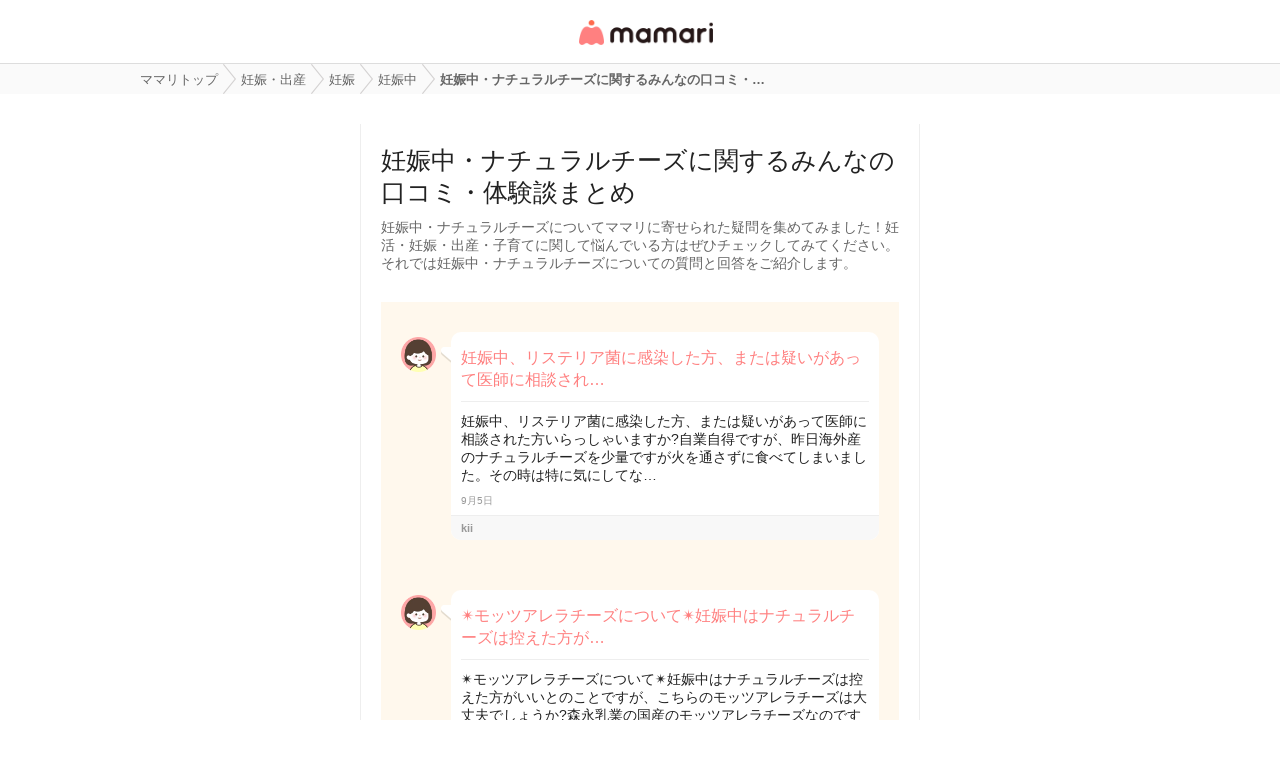

--- FILE ---
content_type: text/html; charset=UTF-8
request_url: https://qa.mamari.jp/topic/4677
body_size: 18792
content:
<!DOCTYPE HTML>
<html lang="ja">
<head>
  <meta charset="UTF-8">
  <meta name="description" content="妊娠中・ナチュラルチーズについてママリに寄せられた疑問を集めてみました！妊活・妊娠・出産・子育てに関して悩んでいる方はぜひチェックしてみてください。それでは妊娠中・ナチュラルチーズについての質問と回答をご紹介します。"/>
  <meta name="viewport" content="width=device-width,initial-scale=1.0,user-scalable=no" />
  <link rel="shortcut icon" href="https://cdn-mamari.imgix.net/static/mamariQ/img/m-favicon.ico" type="image/x-icon" />
  <link rel="apple-touch-icon apple-touch-icon-precomposed" href="https://cdn-mamari.imgix.net/static/mamariQ/img/m-apple-touch-icon.png" />
  <link rel="apple-touch-icon" sizes="57x57" href="https://cdn-mamari.imgix.net/static/mamariQ/img/m-apple-touch-icon-57x57.png" />
  <link rel="apple-touch-icon" sizes="72x72" href="https://cdn-mamari.imgix.net/static/mamariQ/img/m-apple-touch-icon-72x72.png" />
  <link rel="apple-touch-icon" sizes="76x76" href="https://cdn-mamari.imgix.net/static/mamariQ/img/m-apple-touch-icon-76x76.png" />
  <link rel="apple-touch-icon" sizes="114x114" href="https://cdn-mamari.imgix.net/static/mamariQ/img/m-apple-touch-icon-114x114.png" />
  <link rel="apple-touch-icon" sizes="120x120" href="https://cdn-mamari.imgix.net/static/mamariQ/img/m-apple-touch-icon-120x120.png" />
  <link rel="apple-touch-icon" sizes="144x144" href="https://cdn-mamari.imgix.net/static/mamariQ/img/m-apple-touch-icon-144x144.png" />
  <link rel="apple-touch-icon" sizes="152x152" href="https://cdn-mamari.imgix.net/static/mamariQ/img/m-apple-touch-icon-152x152.png" />

  <title>妊娠中・ナチュラルチーズに関するみんなの口コミ・体験談まとめ [ママリ] 女性専用匿名QAアプリ・情報サイト</title>
  <link rel="stylesheet" type="text/css" href="/css/pc/all.min.css?1765515757"/>    <meta property="og:title" content="妊娠中・ナチュラルチーズに関するみんなの口コミ・体験談まとめ [ママリ] 女性専用匿名QAアプリ・情報サイト" />
<meta property="og:type" content="article" />
<meta property="og:description" content="妊娠中・ナチュラルチーズについてママリに寄せられた疑問を集めてみました！妊活・妊娠・出産・子育てに関して悩んでいる方はぜひチェックしてみてください。それでは妊娠中・ナチュラルチーズについての質問と回答をご紹介します。" />
<meta property="og:url" content="https://qa.mamari.jp/topic/4677" />
<meta property="og:image" content="https://cdn.mamari.jp/static/mamariQ/img/m-favicon-fb.png" />
<meta property="og:site_name" content="ママリ" />
<meta property="fb:app_id" content="698508906871792" />  <meta name="twitter:card" content="summary"/>
<meta name="twitter:site" content="@mamari_news"/>
<meta name="twitter:url" content="https://qa.mamari.jp/topic/4677"/>
<meta name="twitter:title" content="妊娠中・ナチュラルチーズに関するみんなの口コミ・体験談まとめ [ママリ] 女性専用匿名QAアプリ・情報サイト"/>
<meta name="twitter:description" content="妊娠中・ナチュラルチーズについてママリに寄せられた疑問を集めてみました！妊活・妊娠・出産・子育てに関して悩んでいる方はぜひチェックしてみてください。それでは妊娠中・ナチュラルチーズについての質問と回答をご紹介します。"/>
<meta name="twitter:image" content="https://cdn.mamari.jp/static/mamariQ/img/m-favicon-fb.png"/>  <script>
  (function(i,s,o,g,r,a,m){i['GoogleAnalyticsObject']=r;i[r]=i[r]||function(){
  (i[r].q=i[r].q||[]).push(arguments)},i[r].l=1*new Date();a=s.createElement(o),
  m=s.getElementsByTagName(o)[0];a.async=1;a.src=g;m.parentNode.insertBefore(a,m)
  })(window,document,'script','//www.google-analytics.com/analytics.js','ga');
      ga('create', 'UA-46985361-1', 'mamari.jp', {name : 'mamari_common'});
    ga('create', 'UA-46985361-7', 'mamari.jp', {name : 'mamari_q'});
    var user_env = 'Web';
  ga('mamari_common.set', 'dimension1', user_env);
  ga('mamari_q.set', 'dimension1', user_env);
  var test_group = 'GroupB';
  ga('mamari_common.set', 'dimension9', test_group);
  ga('mamari_q.set', 'dimension3', test_group);
      ga('mamari_common.send', 'pageview');
  ga('mamari_q.send', 'pageview');
</script>
  <!-- start Mixpanel --><script type="text/javascript">(function(f,b){if(!b.__SV){var a,e,i,g;window.mixpanel=b;b._i=[];b.init=function(a,e,d){function f(b,h){var a=h.split(".");2==a.length&&(b=b[a[0]],h=a[1]);b[h]=function(){b.push([h].concat(Array.prototype.slice.call(arguments,0)))}}var c=b;"undefined"!==typeof d?c=b[d]=[]:d="mixpanel";c.people=c.people||[];c.toString=function(b){var a="mixpanel";"mixpanel"!==d&&(a+="."+d);b||(a+=" (stub)");return a};c.people.toString=function(){return c.toString(1)+".people (stub)"};i="disable track track_pageview track_links track_forms register register_once alias unregister identify name_tag set_config people.set people.set_once people.increment people.append people.track_charge people.clear_charges people.delete_user".split(" ");
for(g=0;g<i.length;g++)f(c,i[g]);b._i.push([a,e,d])};b.__SV=1.2;a=f.createElement("script");a.type="text/javascript";a.async=!0;a.src="//cdn.mxpnl.com/libs/mixpanel-2.2.min.js";e=f.getElementsByTagName("script")[0];e.parentNode.insertBefore(a,e)}})(document,window.mixpanel||[]);
mixpanel.init("cab470d729c77d7de35b1164cddc95c5");</script><!-- end Mixpanel -->
          <meta name="Googlebot-News" content="noindex,nofollow" />
  
    <link rel="canonical" href="https://qa.mamari.jp/topic/4677"/>

  
  
      <script type="application/ld+json">
    {
      "@context": "https://schema.org",
      "@type": "BreadcrumbList",
      "itemListElement": [{
                  "@type": "ListItem",
        "position": "1",
        "name": "妊娠・出産",
        "item": "https://qa.mamari.jp/category/1"
      },{
            "@type": "ListItem",
        "position": "2",
        "name": "妊娠",
        "item": "https://qa.mamari.jp/tag/1641"
      },{
            "@type": "ListItem",
        "position": "3",
        "name": "妊娠中",
        "item": "https://qa.mamari.jp/tag/1306"
      },{
            "@type": "ListItem",
        "position": "4",
        "name": "妊娠中・ナチュラルチーズに関するみんなの口コミ・…",
        "item": "https://qa.mamari.jp/topic/4677"
      }]
        }
  </script>
</head>
<body>

  <script>
  window.dataLayer = window.dataLayer || [];
  dataLayer.push({
    'user_env': 'Web'
  })
</script>

<!-- Google Tag Manager -->
<noscript><iframe src="//www.googletagmanager.com/ns.html?id=GTM-W69KM3"
    height="0" width="0" style="display:none;visibility:hidden"></iframe></noscript>
<script>(function(w,d,s,l,i){w[l]=w[l]||[];w[l].push({'gtm.start':
new Date().getTime(),event:'gtm.js'});var f=d.getElementsByTagName(s)[0],
j=d.createElement(s),dl=l!='dataLayer'?'&l='+l:'';j.async=true;j.src=
  '//www.googletagmanager.com/gtm.js?id='+i+dl;f.parentNode.insertBefore(j,f);
})(window,document,'script','dataLayer','GTM-W69KM3');</script>
<!-- End Google Tag Manager -->
  <header>
      <p class="header-logo">
      <a href="/">女性専用匿名QAアプリ・情報サイト</a>
    </p>
  </header>

  <!--パンくず-上-->
    <section class="p-breadcrumb">
    <ul class="p-breadcrumb__centering-wrapper clearfix">
      <li class="p-breadcrumb__list" itemprop="itemListElement">
        <a class="p-breadcrumb__list__text-link" href="/">
          <span itemprop="name">ママリトップ</span>
        </a>
      </li>
                                <li class="p-breadcrumb__list">
            <a class="p-breadcrumb__list__text-link" href="/category/1">
              <span>妊娠・出産</span>
            </a>
          </li>
                                                <li class="p-breadcrumb__list">
            <a class="p-breadcrumb__list__text-link" href="/tag/1641">
              <span>妊娠</span>
            </a>
          </li>
                                                <li class="p-breadcrumb__list">
            <a class="p-breadcrumb__list__text-link" href="/tag/1306">
              <span>妊娠中</span>
            </a>
          </li>
                                                <li class="p-breadcrumb__list">
            <span>妊娠中・ナチュラルチーズに関するみんなの口コミ・…</span>
          </li>
                          </ul>
  </section>

  <!--main-->
  <section class="main">
    
<div class="main-container">

  <div class="p-question-topic">

    <div class="p-question-topic-headline">
      <h1 class="p-question-topic-headline__title">妊娠中・ナチュラルチーズに関するみんなの口コミ・体験談まとめ</h1>
      <p class="p-question-topic-headline__desc">妊娠中・ナチュラルチーズについてママリに寄せられた疑問を集めてみました！妊活・妊娠・出産・子育てに関して悩んでいる方はぜひチェックしてみてください。それでは妊娠中・ナチュラルチーズについての質問と回答をご紹介します。</p>
    </div>

    <div class="p-question-topic__content">
              <section class="p-question-topic__content__inner">
          <section class="p-question-topic-item">

            <img class="p-question-topic-item__icon" src="https://cdn-mamari.imgix.net/static/mamariQ/img/common/default_icon.1b2bca45.png?auto=compress,format&lossless=0&q=90" alt="kii">

            <div class="p-question-topic-item-content">

              <h2 class="p-question-topic-item-content__title">
                <a class="p-question-topic-item-content__title__link" href="/question/1296803">
                  妊娠中、リステリア菌に感染した方、または疑いがあって医師に相談され…                </a>
              </h2>
              <p class="p-question-topic-item-content__desc">
                妊娠中、リステリア菌に感染した方、または疑いがあって医師に相談された方いらっしゃいますか?自業自得ですが、昨日海外産のナチュラルチーズを少量ですが火を通さずに食べてしまいました。その時は特に気にしてな…              </p>

              <p class="p-question-topic-item-content__date">
                9月5日              </p>

              <div class="p-question-topic-item-content__meta">
                <ul class="clearfix">
                                      <li class="p-question-topic-item-content__meta__name">
                      kii                    </li>
                                  </ul>
              </div>
            </div>
          </section><!-- /.q-section -->

                  </section>
              <section class="p-question-topic__content__inner">
          <section class="p-question-topic-item">

            <img class="p-question-topic-item__icon" src="https://cdn-mamari.imgix.net/static/mamariQ/img/common/default_icon.1b2bca45.png?auto=compress,format&lossless=0&q=90" alt="saya">

            <div class="p-question-topic-item-content">

              <h2 class="p-question-topic-item-content__title">
                <a class="p-question-topic-item-content__title__link" href="/question/164629">
                  ✴︎モッツアレラチーズについて✴︎妊娠中はナチュラルチーズは控えた方が…                </a>
              </h2>
              <p class="p-question-topic-item-content__desc">
                ✴︎モッツアレラチーズについて✴︎妊娠中はナチュラルチーズは控えた方がいいとのことですが、こちらのモッツアレラチーズは大丈夫でしょうか?森永乳業の国産のモッツアレラチーズなのですが…分かる方いらっしゃった…              </p>

              <p class="p-question-topic-item-content__date">
                5月21日              </p>

              <div class="p-question-topic-item-content__meta">
                <ul class="clearfix">
                                      <li class="p-question-topic-item-content__meta__name">
                      saya                    </li>
                                  </ul>
              </div>
            </div>
          </section><!-- /.q-section -->

                  </section>
              <section class="p-question-topic__content__inner">
          <section class="p-question-topic-item">

            <img class="p-question-topic-item__icon" src="https://cdn-mamari.imgix.net/static/mamariQ/img/common/default_icon.1b2bca45.png?auto=compress,format&lossless=0&q=90" alt="🐣">

            <div class="p-question-topic-item-content">

              <h2 class="p-question-topic-item-content__title">
                <a class="p-question-topic-item-content__title__link" href="/question/3137948">
                  妊娠中さけるチーズ食べた方いますか?(ノ_・。)ナチュラルチーズはダメ…                </a>
              </h2>
              <p class="p-question-topic-item-content__desc">
                妊娠中さけるチーズ食べた方いますか?(ノ_・。)ナチュラルチーズはダメということ知らずに１本食べてしまいました😭💦              </p>

              <p class="p-question-topic-item-content__date">
                11月18日              </p>

              <div class="p-question-topic-item-content__meta">
                <ul class="clearfix">
                                      <li class="p-question-topic-item-content__meta__name">
                      🐣                    </li>
                                  </ul>
              </div>
            </div>
          </section><!-- /.q-section -->

          
            
              
              <section class="p-question-topic-good-answer p-question-topic-good-answer--reply">
                                  <img class="p-question-topic-good-answer__icon" src="https://cdn-mamari.imgix.net/static/mamariQ/img/common/default_icon.1b2bca45.png?auto=compress,format&lossless=0&q=90" alt="くまごろん">
                  <p class="p-question-topic-good-answer__name">
                    <span>くまごろん</span>
                  </p>
                
                <div class="p-question-topic-good-answer-content">
                  <p>
                    さけるチーズ昨日も一昨日も食べましたが…☺日本で生産されている物は加熱殺菌が義務付けられてるので、懸…                  </p>
                  <ul class="p-question-topic-good-answer-content__meta">
                    <li class="p-question-topic-good-answer-content__meta__time">
                      11月18日                    </li>
                  </ul>
                </div>

              </section>
                              </section>
              <section class="p-question-topic__content__inner">
          <section class="p-question-topic-item">

            <img class="p-question-topic-item__icon" src="https://cdn-mamari.imgix.net/static/mamariQ/img/common/default_icon.1b2bca45.png?auto=compress,format&lossless=0&q=90" alt="みい">

            <div class="p-question-topic-item-content">

              <h2 class="p-question-topic-item-content__title">
                <a class="p-question-topic-item-content__title__link" href="/question/4905629">
                  今テレビを見ていたら、アイスのパルムはマスカルポーネが使われている…                </a>
              </h2>
              <p class="p-question-topic-item-content__desc">
                今テレビを見ていたら、アイスのパルムはマスカルポーネが使われていると説明していました。マスカルポーネチーズもナチュラルチーズなので避けていたんですが、知らずに今までたまにパルムのバニラ食べてしまって…              </p>

              <p class="p-question-topic-item-content__date">
                7月8日              </p>

              <div class="p-question-topic-item-content__meta">
                <ul class="clearfix">
                                      <li class="p-question-topic-item-content__meta__name">
                      みい                    </li>
                                  </ul>
              </div>
            </div>
          </section><!-- /.q-section -->

                  </section>
              <section class="p-question-topic__content__inner">
          <section class="p-question-topic-item">

            <img class="p-question-topic-item__icon" src="https://cdn-mamari.imgix.net/static/mamariQ/img/common/default_icon.1b2bca45.png?auto=compress,format&lossless=0&q=90" alt="らぶちょこ">

            <div class="p-question-topic-item-content">

              <h2 class="p-question-topic-item-content__title">
                <a class="p-question-topic-item-content__title__link" href="/question/121327">
                  妊娠中、ちーたらは 食べてはダメでしょうか?食べてから 裏をみた ナチ…                </a>
              </h2>
              <p class="p-question-topic-item-content__desc">
                妊娠中、ちーたらは 食べてはダメでしょうか?食べてから 裏をみた ナチュラルチーズって書いてあったので…心配になりました。今までも 何回か食べてしまっていて 後悔が…              </p>

              <p class="p-question-topic-item-content__date">
                4月16日              </p>

              <div class="p-question-topic-item-content__meta">
                <ul class="clearfix">
                                      <li class="p-question-topic-item-content__meta__name">
                      らぶちょこ                    </li>
                                  </ul>
              </div>
            </div>
          </section><!-- /.q-section -->

          
            
              
              <section class="p-question-topic-good-answer p-question-topic-good-answer--reply">
                                  <img class="p-question-topic-good-answer__icon" src="https://cdn-mamari.imgix.net/static/mamariQ/img/common/default_icon.1b2bca45.png?auto=compress,format&lossless=0&q=90" alt="ヤクヤク">
                  <p class="p-question-topic-good-answer__name">
                    <span>ヤクヤク</span>
                  </p>
                
                <div class="p-question-topic-good-answer-content">
                  <p>
                    あたしは切迫で入院してたんですけど、あたしと部屋が一緒の妊婦さんがナチュラルチーズを食べてこの感染…                  </p>
                  <ul class="p-question-topic-good-answer-content__meta">
                    <li class="p-question-topic-good-answer-content__meta__time">
                      4月16日                    </li>
                  </ul>
                </div>

              </section>
                              </section>
              <section class="p-question-topic__content__inner">
          <section class="p-question-topic-item">

            <img class="p-question-topic-item__icon" src="https://cdn-mamari.imgix.net/static/mamariQ/img/common/default_icon.1b2bca45.png?auto=compress,format&lossless=0&q=90" alt=" チビ太">

            <div class="p-question-topic-item-content">

              <h2 class="p-question-topic-item-content__title">
                <a class="p-question-topic-item-content__title__link" href="/question/4826775">
                  妊娠31週の者です。昨日、釜焼きピザのお店でピザとカルツォーネを食べ…                </a>
              </h2>
              <p class="p-question-topic-item-content__desc">
                妊娠31週の者です。昨日、釜焼きピザのお店でピザとカルツォーネを食べました。輸入のナチュラルチーズを使用していると定員さんに聞いたので、しっかりめに釜でピザを焼いて欲しいと頼みました。高温の釜でピザを…              </p>

              <p class="p-question-topic-item-content__date">
                6月30日              </p>

              <div class="p-question-topic-item-content__meta">
                <ul class="clearfix">
                                      <li class="p-question-topic-item-content__meta__name">
                       チビ太                    </li>
                                  </ul>
              </div>
            </div>
          </section><!-- /.q-section -->

          
            
              
              <section class="p-question-topic-good-answer p-question-topic-good-answer--reply">
                                  <img class="p-question-topic-good-answer__icon" src="https://cdn-mamari.imgix.net/static/mamariQ/img/common/default_icon.1b2bca45.png?auto=compress,format&lossless=0&q=90" alt="らんどり。">
                  <p class="p-question-topic-good-answer__name">
                    <span>らんどり。</span>
                  </p>
                
                <div class="p-question-topic-good-answer-content">
                  <p>
                    窯焼きピザのお店で働いてました!店にもよりますが200度くらいの高温でチーズもよく焼いてから出すので、…                  </p>
                  <ul class="p-question-topic-good-answer-content__meta">
                    <li class="p-question-topic-good-answer-content__meta__time">
                      6月30日                    </li>
                  </ul>
                </div>

              </section>
                              </section>
              <section class="p-question-topic__content__inner">
          <section class="p-question-topic-item">

            <img class="p-question-topic-item__icon" src="https://cdn-mamari.imgix.net/static/mamariQ/img/common/default_icon.1b2bca45.png?auto=compress,format&lossless=0&q=90" alt="琉ちゃんママ">

            <div class="p-question-topic-item-content">

              <h2 class="p-question-topic-item-content__title">
                <a class="p-question-topic-item-content__title__link" href="/question/4086308">
                  チーズ饅頭というお菓子を先ほど食べました!が、食べてから裏の表示を見…                </a>
              </h2>
              <p class="p-question-topic-item-content__desc">
                チーズ饅頭というお菓子を先ほど食べました!が、食べてから裏の表示を見たところナチュラルチーズと表示されていました。妊娠中はプロセスチーズなら大丈夫みたいですが、ナチュラルチーズはダメなんですよね?普通…              </p>

              <p class="p-question-topic-item-content__date">
                4月9日              </p>

              <div class="p-question-topic-item-content__meta">
                <ul class="clearfix">
                                      <li class="p-question-topic-item-content__meta__name">
                      琉ちゃんママ                    </li>
                                  </ul>
              </div>
            </div>
          </section><!-- /.q-section -->

          
            
              
              <section class="p-question-topic-good-answer p-question-topic-good-answer--reply">
                                  <img class="p-question-topic-good-answer__icon" src="https://cdn-mamari.imgix.net/static/mamariQ/img/common/default_icon.1b2bca45.png?auto=compress,format&lossless=0&q=90" alt="りんご">
                  <p class="p-question-topic-good-answer__name">
                    <span>りんご</span>
                  </p>
                
                <div class="p-question-topic-good-answer-content">
                  <p>
                    日本製のものなら殺菌されてて大丈夫みたいですよ( ´∀｀)海外産のチーズを原料に使ってるのはだめみたいで…                  </p>
                  <ul class="p-question-topic-good-answer-content__meta">
                    <li class="p-question-topic-good-answer-content__meta__time">
                      4月9日                    </li>
                  </ul>
                </div>

              </section>
                              </section>
              <section class="p-question-topic__content__inner">
          <section class="p-question-topic-item">

            <img class="p-question-topic-item__icon" src="https://cdn-mamari.imgix.net/static/mamariQ/img/common/default_icon.1b2bca45.png?auto=compress,format&lossless=0&q=90" alt="ちゃぴ">

            <div class="p-question-topic-item-content">

              <h2 class="p-question-topic-item-content__title">
                <a class="p-question-topic-item-content__title__link" href="/question/3959397">
                  妊娠中ですが、サーティーワンのストロベリーチーズケーキ、ラブストラ…                </a>
              </h2>
              <p class="p-question-topic-item-content__desc">
                妊娠中ですが、サーティーワンのストロベリーチーズケーキ、ラブストラックチーズケーキは、リステリア菌のいる可能性がありますか?好きなので食べたいのですが、アイスのチーズ成分が気になってしまって💦ナチュラ…              </p>

              <p class="p-question-topic-item-content__date">
                3月26日              </p>

              <div class="p-question-topic-item-content__meta">
                <ul class="clearfix">
                                      <li class="p-question-topic-item-content__meta__name">
                      ちゃぴ                    </li>
                                  </ul>
              </div>
            </div>
          </section><!-- /.q-section -->

                  </section>
              <section class="p-question-topic__content__inner">
          <section class="p-question-topic-item">

            <img class="p-question-topic-item__icon" src="https://cdn-mamari.imgix.net/static/mamariQ/img/common/default_icon.1b2bca45.png?auto=compress,format&lossless=0&q=90" alt="はじめてのママリ🔰">

            <div class="p-question-topic-item-content">

              <h2 class="p-question-topic-item-content__title">
                <a class="p-question-topic-item-content__title__link" href="/question/3455063">
                  トキソプラズマの検査、妊娠後期になってから再検査した方いらっしゃい…                </a>
              </h2>
              <p class="p-question-topic-item-content__desc">
                トキソプラズマの検査、妊娠後期になってから再検査した方いらっしゃいますか?初期の検査で陰性でした。なるべく気を付けてはいましたが、妊娠中にかかったかどうかって結局分からないですよね😫💦妊娠中期とか後期に…              </p>

              <p class="p-question-topic-item-content__date">
                1月19日              </p>

              <div class="p-question-topic-item-content__meta">
                <ul class="clearfix">
                                      <li class="p-question-topic-item-content__meta__name">
                      はじめてのママリ🔰                    </li>
                                  </ul>
              </div>
            </div>
          </section><!-- /.q-section -->

                  </section>
              <section class="p-question-topic__content__inner">
          <section class="p-question-topic-item">

            <img class="p-question-topic-item__icon" src="https://cdn-mamari.imgix.net/static/mamariQ/img/common/default_icon.1b2bca45.png?auto=compress,format&lossless=0&q=90" alt="くま">

            <div class="p-question-topic-item-content">

              <h2 class="p-question-topic-item-content__title">
                <a class="p-question-topic-item-content__title__link" href="/question/3404974">
                  妊娠中のドレッシングについてです。先程トップバリュのシーザードレッ…                </a>
              </h2>
              <p class="p-question-topic-item-content__desc">
                妊娠中のドレッシングについてです。先程トップバリュのシーザードレッシングをサラダにかけて食べてしまいました。食べ物には気をつけてて、原材料を見てプロセスチーズとあったので大丈夫だなと思いかけてしまっ…              </p>

              <p class="p-question-topic-item-content__date">
                1月10日              </p>

              <div class="p-question-topic-item-content__meta">
                <ul class="clearfix">
                                      <li class="p-question-topic-item-content__meta__name">
                      くま                    </li>
                                  </ul>
              </div>
            </div>
          </section><!-- /.q-section -->

          
            
              
              <section class="p-question-topic-good-answer p-question-topic-good-answer--reply">
                                  <img class="p-question-topic-good-answer__icon" src="https://cdn-mamari.imgix.net/static/mamariQ/img/common/default_icon.1b2bca45.png?auto=compress,format&lossless=0&q=90" alt="ラウレア">
                  <p class="p-question-topic-good-answer__name">
                    <span>ラウレア</span>
                  </p>
                
                <div class="p-question-topic-good-answer-content">
                  <p>
                    私も初めての妊娠でめっちゃ食べる物を気にしてました!が、途中で疲れ（笑）先生に大変ですね〜💦なんて愚…                  </p>
                  <ul class="p-question-topic-good-answer-content__meta">
                    <li class="p-question-topic-good-answer-content__meta__time">
                      1月10日                    </li>
                  </ul>
                </div>

              </section>
                              </section>
              <section class="p-question-topic__content__inner">
          <section class="p-question-topic-item">

            <img class="p-question-topic-item__icon" src="https://cdn-mamari.imgix.net/static/mamariQ/img/common/default_icon.1b2bca45.png?auto=compress,format&lossless=0&q=90" alt="まみー">

            <div class="p-question-topic-item-content">

              <h2 class="p-question-topic-item-content__title">
                <a class="p-question-topic-item-content__title__link" href="/question/3146922">
                  妊婦希望ですがナチュラルチーズはやめるべきですか?ふるさと納税のチー…                </a>
              </h2>
              <p class="p-question-topic-item-content__desc">
                妊婦希望ですがナチュラルチーズはやめるべきですか?ふるさと納税のチーズなので国産です。製造過程を調べたら、最初の段階で 加熱殺菌・冷却 と書いてありました。カマンベール、スモークモッツァレラ、カチョカバ…              </p>

              <p class="p-question-topic-item-content__date">
                11月20日              </p>

              <div class="p-question-topic-item-content__meta">
                <ul class="clearfix">
                                      <li class="p-question-topic-item-content__meta__name">
                      まみー                    </li>
                                  </ul>
              </div>
            </div>
          </section><!-- /.q-section -->

                  </section>
              <section class="p-question-topic__content__inner">
          <section class="p-question-topic-item">

            <img class="p-question-topic-item__icon" src="https://cdn-mamari.imgix.net/static/mamariQ/img/common/default_icon.1b2bca45.png?auto=compress,format&lossless=0&q=90" alt=" ぴこたん">

            <div class="p-question-topic-item-content">

              <h2 class="p-question-topic-item-content__title">
                <a class="p-question-topic-item-content__title__link" href="/question/2878352">
                  妊娠中はチーズには気をつけてって言いますが、今セブンで売ってるピザ…                </a>
              </h2>
              <p class="p-question-topic-item-content__desc">
                妊娠中はチーズには気をつけてって言いますが、今セブンで売ってるピザパンを食べました。原材料にナチュラルチーズと書いてて不安になりました。焼いてあるし大丈夫でしょうか?              </p>

              <p class="p-question-topic-item-content__date">
                9月29日              </p>

              <div class="p-question-topic-item-content__meta">
                <ul class="clearfix">
                                      <li class="p-question-topic-item-content__meta__name">
                       ぴこたん                    </li>
                                  </ul>
              </div>
            </div>
          </section><!-- /.q-section -->

                  </section>
              <section class="p-question-topic__content__inner">
          <section class="p-question-topic-item">

            <img class="p-question-topic-item__icon" src="https://cdn-mamari.imgix.net/static/mamariQ/img/common/default_icon.1b2bca45.png?auto=compress,format&lossless=0&q=90" alt="Miinya">

            <div class="p-question-topic-item-content">

              <h2 class="p-question-topic-item-content__title">
                <a class="p-question-topic-item-content__title__link" href="/question/2867176">
                  妊娠初期なんですが、今朝ピザトーストをトースターで焼いて食べました…                </a>
              </h2>
              <p class="p-question-topic-item-content__desc">
                妊娠初期なんですが、今朝ピザトーストをトースターで焼いて食べました。しかし、生焼けな感じのとこがあったのと、使った細切りチーズは開封して２ヶ月とかたってました。しかも、ナチュラルチーズで発売は日本の…              </p>

              <p class="p-question-topic-item-content__date">
                9月27日              </p>

              <div class="p-question-topic-item-content__meta">
                <ul class="clearfix">
                                      <li class="p-question-topic-item-content__meta__name">
                      Miinya                    </li>
                                  </ul>
              </div>
            </div>
          </section><!-- /.q-section -->

                  </section>
              <section class="p-question-topic__content__inner">
          <section class="p-question-topic-item">

            <img class="p-question-topic-item__icon" src="https://cdn-mamari.imgix.net/static/mamariQ/img/common/default_icon.1b2bca45.png?auto=compress,format&lossless=0&q=90" alt="さくらんぼ🍒">

            <div class="p-question-topic-item-content">

              <h2 class="p-question-topic-item-content__title">
                <a class="p-question-topic-item-content__title__link" href="/question/2778789">
                  現在妊娠5週目です。順調にいけば15週の時に友人の結婚式があります。本…                </a>
              </h2>
              <p class="p-question-topic-item-content__desc">
                現在妊娠5週目です。順調にいけば15週の時に友人の結婚式があります。本日招待状が届き、返信ハガキの「食べられない食品」のところに何と書いていいか迷っております。妊娠中に食べるのを避けるべき食品(鮪、鯛、…              </p>

              <p class="p-question-topic-item-content__date">
                9月9日              </p>

              <div class="p-question-topic-item-content__meta">
                <ul class="clearfix">
                                      <li class="p-question-topic-item-content__meta__name">
                      さくらんぼ🍒                    </li>
                                  </ul>
              </div>
            </div>
          </section><!-- /.q-section -->

          
            
              
              <section class="p-question-topic-good-answer p-question-topic-good-answer--reply">
                                  <img class="p-question-topic-good-answer__icon" src="https://cdn-mamari.imgix.net/static/mamariQ/img/common/default_icon.1b2bca45.png?auto=compress,format&lossless=0&q=90" alt="匿名希望">
                  <p class="p-question-topic-good-answer__name">
                    <span>匿名希望</span>
                  </p>
                
                <div class="p-question-topic-good-answer-content">
                  <p>
                    招待客に妊婦さん(当時25週)がいて、結婚式挙げた側です😊私たちの場合は既に妊娠中だと分かっていたので避…                  </p>
                  <ul class="p-question-topic-good-answer-content__meta">
                    <li class="p-question-topic-good-answer-content__meta__time">
                      9月9日                    </li>
                  </ul>
                </div>

              </section>
                              </section>
              <section class="p-question-topic__content__inner">
          <section class="p-question-topic-item">

            <img class="p-question-topic-item__icon" src="https://cdn-mamari.imgix.net/static/mamariQ/img/common/default_icon.1b2bca45.png?auto=compress,format&lossless=0&q=90" alt="lily10">

            <div class="p-question-topic-item-content">

              <h2 class="p-question-topic-item-content__title">
                <a class="p-question-topic-item-content__title__link" href="/question/2188872">
                  妊娠中です。今頂いた、ベイクドチーズケーキを食べたのですが、そうい…                </a>
              </h2>
              <p class="p-question-topic-item-content__desc">
                妊娠中です。今頂いた、ベイクドチーズケーキを食べたのですが、そういえばチーズってナチュラルチーズしかダメだっけ?と思い…。来週産婦人科行くのですが、その前に気になってしまいました。どうでしたっけ?              </p>

              <p class="p-question-topic-item-content__date">
                5月6日              </p>

              <div class="p-question-topic-item-content__meta">
                <ul class="clearfix">
                                      <li class="p-question-topic-item-content__meta__name">
                      lily10                    </li>
                                  </ul>
              </div>
            </div>
          </section><!-- /.q-section -->

          
            
              
              <section class="p-question-topic-good-answer p-question-topic-good-answer--reply">
                                  <img class="p-question-topic-good-answer__icon" src="https://cdn-mamari.imgix.net/static/mamariQ/img/common/default_icon.1b2bca45.png?auto=compress,format&lossless=0&q=90" alt="もえ。">
                  <p class="p-question-topic-good-answer__name">
                    <span>もえ。</span>
                  </p>
                
                <div class="p-question-topic-good-answer-content">
                  <p>
                    ベイクドチーズケーキは熱が加えてあるので大丈夫ですよ(о´∀`о)ナチュラルチーズが、菌がまだ生きているの…                  </p>
                  <ul class="p-question-topic-good-answer-content__meta">
                    <li class="p-question-topic-good-answer-content__meta__time">
                      5月6日                    </li>
                  </ul>
                </div>

              </section>
                              </section>
              <section class="p-question-topic__content__inner">
          <section class="p-question-topic-item">

            <img class="p-question-topic-item__icon" src="https://cdn-mamari.imgix.net/static/mamariQ/img/common/default_icon.1b2bca45.png?auto=compress,format&lossless=0&q=90" alt="にじのはは">

            <div class="p-question-topic-item-content">

              <h2 class="p-question-topic-item-content__title">
                <a class="p-question-topic-item-content__title__link" href="/question/1575196">
                  妊娠中って、生牡蠣ダメっていいますよね(´･ω･`)?食べてみた方、いらっ…                </a>
              </h2>
              <p class="p-question-topic-item-content__desc">
                妊娠中って、生牡蠣ダメっていいますよね(´･ω･`)?食べてみた方、いらっしゃいますか…?夫婦そろって生牡蠣大好きで、去年は爆食いしてました。まだ、あたったことはありません。今年、わたしは我慢しています。(つわ…              </p>

              <p class="p-question-topic-item-content__date">
                11月28日              </p>

              <div class="p-question-topic-item-content__meta">
                <ul class="clearfix">
                                      <li class="p-question-topic-item-content__meta__name">
                      にじのはは                    </li>
                                  </ul>
              </div>
            </div>
          </section><!-- /.q-section -->

                  </section>
              <section class="p-question-topic__content__inner">
          <section class="p-question-topic-item">

            <img class="p-question-topic-item__icon" src="https://cdn-mamari.imgix.net/static/mamariQ/img/common/default_icon.1b2bca45.png?auto=compress,format&lossless=0&q=90" alt="omo">

            <div class="p-question-topic-item-content">

              <h2 class="p-question-topic-item-content__title">
                <a class="p-question-topic-item-content__title__link" href="/question/1560892">
                  妊娠中はナチュラルチーズとか生物は控えるべきとありますが、授乳中は…                </a>
              </h2>
              <p class="p-question-topic-item-content__desc">
                妊娠中はナチュラルチーズとか生物は控えるべきとありますが、授乳中はいいのでしょうか?生後一ヶ月で、完母です。リステリア菌は母乳には関係ないのですか?妊娠中は控えていましたが、母乳だと食べていいのでしょ…              </p>

              <p class="p-question-topic-item-content__date">
                11月24日              </p>

              <div class="p-question-topic-item-content__meta">
                <ul class="clearfix">
                                      <li class="p-question-topic-item-content__meta__name">
                      omo                    </li>
                                  </ul>
              </div>
            </div>
          </section><!-- /.q-section -->

                  </section>
              <section class="p-question-topic__content__inner">
          <section class="p-question-topic-item">

            <img class="p-question-topic-item__icon" src="https://cdn-mamari.imgix.net/static/mamariQ/img/common/default_icon.1b2bca45.png?auto=compress,format&lossless=0&q=90" alt="ふみちゃん100">

            <div class="p-question-topic-item-content">

              <h2 class="p-question-topic-item-content__title">
                <a class="p-question-topic-item-content__title__link" href="/question/1546058">
                  妊娠中にチーズを食べてしまった方いますか?チーズがダメなことをすっか…                </a>
              </h2>
              <p class="p-question-topic-item-content__desc">
                妊娠中にチーズを食べてしまった方いますか?チーズがダメなことをすっかり忘れて、今日チーズ専門店でカプレーゼとチーズ盛り合わせを食べてしまいました。カプレーゼはらっけいしゃと書いてたので国内産だと思いま…              </p>

              <p class="p-question-topic-item-content__date">
                11月20日              </p>

              <div class="p-question-topic-item-content__meta">
                <ul class="clearfix">
                                      <li class="p-question-topic-item-content__meta__name">
                      ふみちゃん100                    </li>
                                  </ul>
              </div>
            </div>
          </section><!-- /.q-section -->

                  </section>
              <section class="p-question-topic__content__inner">
          <section class="p-question-topic-item">

            <img class="p-question-topic-item__icon" src="https://cdn-mamari.imgix.net/static/mamariQ/img/common/default_icon.1b2bca45.png?auto=compress,format&lossless=0&q=90" alt=" ぴこたん">

            <div class="p-question-topic-item-content">

              <h2 class="p-question-topic-item-content__title">
                <a class="p-question-topic-item-content__title__link" href="/question/1422636">
                  妊娠中ピザまん食べてた人いますか?今レンジでチンするピザまんを食べよ…                </a>
              </h2>
              <p class="p-question-topic-item-content__desc">
                妊娠中ピザまん食べてた人いますか?今レンジでチンするピザまんを食べようとしてパッケージ見たらナチュラルチーズと書いてあったので大丈夫なのかな?と心配になりました😭              </p>

              <p class="p-question-topic-item-content__date">
                10月13日              </p>

              <div class="p-question-topic-item-content__meta">
                <ul class="clearfix">
                                      <li class="p-question-topic-item-content__meta__name">
                       ぴこたん                    </li>
                                  </ul>
              </div>
            </div>
          </section><!-- /.q-section -->

                  </section>
              <section class="p-question-topic__content__inner">
          <section class="p-question-topic-item">

            <img class="p-question-topic-item__icon" src="https://cdn-mamari.imgix.net/static/mamariQ/img/common/default_icon.1b2bca45.png?auto=compress,format&lossless=0&q=90" alt="あゆママ">

            <div class="p-question-topic-item-content">

              <h2 class="p-question-topic-item-content__title">
                <a class="p-question-topic-item-content__title__link" href="/question/1415414">
                  どーしてもモッツァレラチーズが食べたい!😂笑妊娠中はナチュラルチーズ…                </a>
              </h2>
              <p class="p-question-topic-item-content__desc">
                どーしてもモッツァレラチーズが食べたい!😂笑妊娠中はナチュラルチーズはNG、だけど国産のものなら食べても問題なし!というネット記事を見ました👀✨そこでみなさんに質問です!スーパーでよく見るこのモッツァレラチ…              </p>

              <p class="p-question-topic-item-content__date">
                10月11日              </p>

              <div class="p-question-topic-item-content__meta">
                <ul class="clearfix">
                                      <li class="p-question-topic-item-content__meta__name">
                      あゆママ                    </li>
                                  </ul>
              </div>
            </div>
          </section><!-- /.q-section -->

          
            
              
              <section class="p-question-topic-good-answer p-question-topic-good-answer--reply">
                                  <img class="p-question-topic-good-answer__icon" src="https://cdn-mamari.imgix.net/static/mamariQ/img/common/default_icon.1b2bca45.png?auto=compress,format&lossless=0&q=90" alt="ゼノビア">
                  <p class="p-question-topic-good-answer__name">
                    <span>ゼノビア</span>
                  </p>
                
                <div class="p-question-topic-good-answer-content">
                  <p>
                    国産かどうかではなく、使われる牛乳が加熱殺菌してあるかどうかで食べられる食べられないが決まります。…                  </p>
                  <ul class="p-question-topic-good-answer-content__meta">
                    <li class="p-question-topic-good-answer-content__meta__time">
                      10月11日                    </li>
                  </ul>
                </div>

              </section>
                              </section>
              <section class="p-question-topic__content__inner">
          <section class="p-question-topic-item">

            <img class="p-question-topic-item__icon" src="https://cdn-mamari.imgix.net/static/mamariQ/img/common/default_icon.1b2bca45.png?auto=compress,format&lossless=0&q=90" alt="ちゃすけ">

            <div class="p-question-topic-item-content">

              <h2 class="p-question-topic-item-content__title">
                <a class="p-question-topic-item-content__title__link" href="/question/1224155">
                  妊婦は非加熱のチーズはリステリア菌にかかりやすいので良くないと聞い…                </a>
              </h2>
              <p class="p-question-topic-item-content__desc">
                妊婦は非加熱のチーズはリステリア菌にかかりやすいので良くないと聞いてはいましたが、今ナポリタンに大量にかけて食べてしまいました…パルメザンチーズナチュラルチーズと記載されているものでした。もう食べてし…              </p>

              <p class="p-question-topic-item-content__date">
                8月13日              </p>

              <div class="p-question-topic-item-content__meta">
                <ul class="clearfix">
                                      <li class="p-question-topic-item-content__meta__name">
                      ちゃすけ                    </li>
                                  </ul>
              </div>
            </div>
          </section><!-- /.q-section -->

                  </section>
              <section class="p-question-topic__content__inner">
          <section class="p-question-topic-item">

            <img class="p-question-topic-item__icon" src="https://cdn-mamari.imgix.net/static/mamariQ/img/common/default_icon.1b2bca45.png?auto=compress,format&lossless=0&q=90" alt="きのこ">

            <div class="p-question-topic-item-content">

              <h2 class="p-question-topic-item-content__title">
                <a class="p-question-topic-item-content__title__link" href="/question/741930">
                  妊娠中に、リステリア菌に感染された方いらっしゃいますか〜?セブンのブ…                </a>
              </h2>
              <p class="p-question-topic-item-content__desc">
                妊娠中に、リステリア菌に感染された方いらっしゃいますか〜?セブンのブリトーに入っているチーズが、ナチュラルチーズだと気づかずに食べてしまいました!😭食べ終わってから気づいてしまい。加熱はしましたが、1分…              </p>

              <p class="p-question-topic-item-content__date">
                3月3日              </p>

              <div class="p-question-topic-item-content__meta">
                <ul class="clearfix">
                                      <li class="p-question-topic-item-content__meta__name">
                      きのこ                    </li>
                                  </ul>
              </div>
            </div>
          </section><!-- /.q-section -->

                  </section>
              <section class="p-question-topic__content__inner">
          <section class="p-question-topic-item">

            <img class="p-question-topic-item__icon" src="https://cdn-mamari.imgix.net/static/mamariQ/img/common/default_icon.1b2bca45.png?auto=compress,format&lossless=0&q=90" alt="ぱげらっちょ">

            <div class="p-question-topic-item-content">

              <h2 class="p-question-topic-item-content__title">
                <a class="p-question-topic-item-content__title__link" href="/question/718210">
                  皆さん妊娠中に食べたらいけないものって守ったりしてますか?🙌私も妊娠…                </a>
              </h2>
              <p class="p-question-topic-item-content__desc">
                皆さん妊娠中に食べたらいけないものって守ったりしてますか?🙌私も妊娠分かってから、なるべく食べない方が良いってものは守ってはいるんですが、、やっぱりテレビとか見ちゃうと食べたーーーーーい!ってなっちゃっ…              </p>

              <p class="p-question-topic-item-content__date">
                2月24日              </p>

              <div class="p-question-topic-item-content__meta">
                <ul class="clearfix">
                                      <li class="p-question-topic-item-content__meta__name">
                      ぱげらっちょ                    </li>
                                  </ul>
              </div>
            </div>
          </section><!-- /.q-section -->

                  </section>
              <section class="p-question-topic__content__inner">
          <section class="p-question-topic-item">

            <img class="p-question-topic-item__icon" src="https://cdn-mamari.imgix.net/static/mamariQ/img/common/default_icon.1b2bca45.png?auto=compress,format&lossless=0&q=90" alt="ゆーちゃん">

            <div class="p-question-topic-item-content">

              <h2 class="p-question-topic-item-content__title">
                <a class="p-question-topic-item-content__title__link" href="/question/483709">
                  妊娠中ナチュラルチーズは食べないほうがいいとのことでしたが、ラクレ…                </a>
              </h2>
              <p class="p-question-topic-item-content__desc">
                妊娠中ナチュラルチーズは食べないほうがいいとのことでしたが、ラクレットも食べないほうがいいですか?(;O;)              </p>

              <p class="p-question-topic-item-content__date">
                11月21日              </p>

              <div class="p-question-topic-item-content__meta">
                <ul class="clearfix">
                                      <li class="p-question-topic-item-content__meta__name">
                      ゆーちゃん                    </li>
                                  </ul>
              </div>
            </div>
          </section><!-- /.q-section -->

                  </section>
              <section class="p-question-topic__content__inner">
          <section class="p-question-topic-item">

            <img class="p-question-topic-item__icon" src="https://cdn-mamari.imgix.net/static/mamariQ/img/common/default_icon.1b2bca45.png?auto=compress,format&lossless=0&q=90" alt="なゆた☆">

            <div class="p-question-topic-item-content">

              <h2 class="p-question-topic-item-content__title">
                <a class="p-question-topic-item-content__title__link" href="/question/274406">
                  ナチュラルチーズって妊娠中はよくないですよね?加熱してあれば大丈夫と…                </a>
              </h2>
              <p class="p-question-topic-item-content__desc">
                ナチュラルチーズって妊娠中はよくないですよね?加熱してあれば大丈夫とありますが、知らずに食べた方とかいませんか&gt;_&lt;…?昨日二口くらい食べたパンの中にチーズが入っていてハッと思いました…&gt;_&lt;…              </p>

              <p class="p-question-topic-item-content__date">
                8月1日              </p>

              <div class="p-question-topic-item-content__meta">
                <ul class="clearfix">
                                      <li class="p-question-topic-item-content__meta__name">
                      なゆた☆                    </li>
                                  </ul>
              </div>
            </div>
          </section><!-- /.q-section -->

          
            
              
              <section class="p-question-topic-good-answer p-question-topic-good-answer--reply">
                                  <img class="p-question-topic-good-answer__icon" src="https://cdn-mamari.imgix.net/static/mamariQ/img/common/default_icon.1b2bca45.png?auto=compress,format&lossless=0&q=90" alt="ぷみ★">
                  <p class="p-question-topic-good-answer__name">
                    <span>ぷみ★</span>
                  </p>
                
                <div class="p-question-topic-good-answer-content">
                  <p>
                    こんな感じです。パンに入ってるなら焼いてるから大丈夫かとおもいます。↓モッツァレラ、カマンベール、フ…                  </p>
                  <ul class="p-question-topic-good-answer-content__meta">
                    <li class="p-question-topic-good-answer-content__meta__time">
                      8月1日                    </li>
                  </ul>
                </div>

              </section>
                              </section>
              <section class="p-question-topic__content__inner">
          <section class="p-question-topic-item">

            <img class="p-question-topic-item__icon" src="https://cdn-mamari.imgix.net/static/mamariQ/img/common/default_icon.1b2bca45.png?auto=compress,format&lossless=0&q=90" alt="くま♡">

            <div class="p-question-topic-item-content">

              <h2 class="p-question-topic-item-content__title">
                <a class="p-question-topic-item-content__title__link" href="/question/259951">
                  妊娠中ですがチーズが大好きで無性に食べたくなります。リステリア菌が…                </a>
              </h2>
              <p class="p-question-topic-item-content__desc">
                妊娠中ですがチーズが大好きで無性に食べたくなります。リステリア菌が心配でナチュラルチーズと表記されているものは避けてきましたが、さっきクラフトの小さなチーズケーキを食べてしまいました。ナチュラルチー…              </p>

              <p class="p-question-topic-item-content__date">
                7月23日              </p>

              <div class="p-question-topic-item-content__meta">
                <ul class="clearfix">
                                      <li class="p-question-topic-item-content__meta__name">
                      くま♡                    </li>
                                  </ul>
              </div>
            </div>
          </section><!-- /.q-section -->

                  </section>
              <section class="p-question-topic__content__inner">
          <section class="p-question-topic-item">

            <img class="p-question-topic-item__icon" src="https://cdn-mamari.imgix.net/static/mamariQ/img/common/default_icon.1b2bca45.png?auto=compress,format&lossless=0&q=90" alt="saya">

            <div class="p-question-topic-item-content">

              <h2 class="p-question-topic-item-content__title">
                <a class="p-question-topic-item-content__title__link" href="/question/191942">
                  このキリのクリームチーズは妊娠中でも食べれるかご存知の方いますか?😫…                </a>
              </h2>
              <p class="p-question-topic-item-content__desc">
                このキリのクリームチーズは妊娠中でも食べれるかご存知の方いますか?😫森永乳業のモッツァレラチーズなど国内のものはナチュラルチーズでも加熱処理されていて、リステリア菌の心配がないそうなのですが、キリも伊…              </p>

              <p class="p-question-topic-item-content__date">
                6月9日              </p>

              <div class="p-question-topic-item-content__meta">
                <ul class="clearfix">
                                      <li class="p-question-topic-item-content__meta__name">
                      saya                    </li>
                                  </ul>
              </div>
            </div>
          </section><!-- /.q-section -->

                  </section>
          </div>
  </div>
</div><!-- .wrapper //-->
  </section>
  <!--main//-->

  <!--パンくず-下-->
    <section class="p-breadcrumb p-bottom-breadcrumb ">
    <ul class="p-breadcrumb__centering-wrapper clearfix">
      <li class="p-bottom-breadcrumb__list">
        <a class="p-bottom-breadcrumb__list__text-link" href="/">
          <span>ママリトップ</span>
        </a>
      </li>
                                <li class="p-bottom-breadcrumb__list">
            <a class="p-bottom-breadcrumb__list__text-link" href="/category/1">
              <span>妊娠・出産</span>
            </a>
          </li>
                                        <li class="p-bottom-breadcrumb__list">
            <a class="p-bottom-breadcrumb__list__text-link" href="/tag/1641">
              <span>妊娠</span>
            </a>
          </li>
                                        <li class="p-bottom-breadcrumb__list">
            <a class="p-bottom-breadcrumb__list__text-link" href="/tag/1306">
              <span>妊娠中</span>
            </a>
          </li>
                                        <li class="p-bottom-breadcrumb__list">
            <span>妊娠中・ナチュラルチーズに関するみんなの口コミ・…</span>
          </li>
                  </ul>
  </section>

  <footer>
  <div class="p-footer-wrapper">
    <div class="p-footer clearfix">
      <div class="p-footer__logo"><a href="/"><img src="https://cdn-mamari.imgix.net/static/mamariQ/img/common/footer-logo.9c8974df.png" alt="mamariQ" /></a></div>
      <div class="p-footer__pages">
        <p class="p-footer__pages__title">カテゴリー一覧</p>
        <ul class="p-footer__pages">
                                <li class="p-footer__pages__list">
              <a class="p-footer__pages__list__text-link" href="/category/1">
                妊娠・出産              </a>
            </li>
                                              <li class="p-footer__pages__list">
              <a class="p-footer__pages__list__text-link" href="/category/3">
                子育て・グッズ              </a>
            </li>
                                              <li class="p-footer__pages__list">
              <a class="p-footer__pages__list__text-link" href="/category/9">
                お金・保険              </a>
            </li>
                                              <li class="p-footer__pages__list">
              <a class="p-footer__pages__list__text-link" href="/category/18">
                住まい              </a>
            </li>
                                              <li class="p-footer__pages__list">
              <a class="p-footer__pages__list__text-link" href="/category/12">
                お仕事              </a>
            </li>
                                              <li class="p-footer__pages__list">
              <a class="p-footer__pages__list__text-link" href="/category/7">
                家事・料理              </a>
            </li>
                                              <li class="p-footer__pages__list">
              <a class="p-footer__pages__list__text-link" href="/category/6">
                妊活              </a>
            </li>
                                              <li class="p-footer__pages__list">
              <a class="p-footer__pages__list__text-link" href="/category/4">
                サプリ・健康              </a>
            </li>
                                      </ul><ul class="p-footer__pages">
                                  <li class="p-footer__pages__list">
              <a class="p-footer__pages__list__text-link" href="/category/13">
                ファッション・コスメ              </a>
            </li>
                                              <li class="p-footer__pages__list">
              <a class="p-footer__pages__list__text-link" href="/category/5">
                ココロ・悩み              </a>
            </li>
                                              <li class="p-footer__pages__list">
              <a class="p-footer__pages__list__text-link" href="/category/14">
                家族・旦那              </a>
            </li>
                                              <li class="p-footer__pages__list">
              <a class="p-footer__pages__list__text-link" href="/category/15">
                お出かけ              </a>
            </li>
                                              <li class="p-footer__pages__list">
              <a class="p-footer__pages__list__text-link" href="/category/16">
                産婦人科・小児科              </a>
            </li>
                                              <li class="p-footer__pages__list">
              <a class="p-footer__pages__list__text-link" href="/category/99">
                その他の疑問              </a>
            </li>
                                              <li class="p-footer__pages__list">
              <a class="p-footer__pages__list__text-link" href="/category/11">
                雑談・つぶやき              </a>
            </li>
                                          </ul>
      </div>
      <div class="p-footer__pages">
        <p class="p-footer__pages__title">ママリについて</p>
        <ul class="p-footer__pages">
          <li class="p-footer__pages__list"><a class="p-footer__pages__list__text-link" href="/about">ママリについて</a></li>
          <li class="p-footer__pages__list"><a class="p-footer__pages__list__text-link" href="https://brand-guideline.mamari.jp/" target="_blank">ブランドガイドライン</a></li>
          <li class="p-footer__pages__list"><a class="p-footer__pages__list__text-link" href="/keywords">キーワード一覧</a></li>
          <li class="p-footer__pages__list"><a class="p-footer__pages__list__text-link" href="/categories">カテゴリ一一覧</a></li>
          <li class="p-footer__pages__list"><a class="p-footer__pages__list__text-link" href="/sitemap">サイトマップ</a></li>
        </ul>
        <ul class="p-footer__pages">
          <li class="p-footer__pages__list"><a class="p-footer__pages__list__text-link" href="https://connehito.com/" target="_blank">運営会社</a></li>
          <li class="p-footer__pages__list"><a class="p-footer__pages__list__text-link" href="/contact">お問い合わせ</a></li>
          <li class="p-footer__pages__list"><a class="p-footer__pages__list__text-link" href="/terms">利用規約</a></li>
          <li class="p-footer__pages__list"><a class="p-footer__pages__list__text-link" href="/privacy">プライバシーポリシー</a></li>
          <li class="p-footer__pages__list"><a class="p-footer__pages__list__text-link" href="/specified_commercial_transactions">特定商取引法に基づく表記</a></li>
          <li class="p-footer__pages__list"><a class="p-footer__pages__list__text-link" href="/guideline">ママリコミュニティガイドライン</a></li>
          <li class="p-footer__pages__list"><a class="p-footer__pages__list__text-link" href="https://mamari.auone.jp/au/guide/unsubscribe/1" target="_blank">ママリプレミアムの解約</a></li>
        </ul>
      </div>
    </div>
  </div>
  <div class="p-footer__copyright clearfix">
    <div class="p-footer__copyright__mixpanel">
      <a href='https://mixpanel.com/f/partner' style="display:inline-block;margin-top:10px;"><img src='https://cdn.mxpnl.com/site_media/images/partner/badge_blue.png' alt='Mobile Analytics' /></a>
    </div>
    <p class="p-footer__copyright__text">© 2026 Connehito Inc.</p>
  </div>

</footer>

  <img src="https://cdn-mamari.imgix.net/static/mamariQ/img/common/loadimg.gif?auto=compress,format&lossless=0&q=90" class="loading-gif" style="display:none">
  <script type="text/javascript" src="/js/pc/all.min.js?1765515757"></script>
<div id="fb-root"></div>
<script>(function(d, s, id) {
var js, fjs = d.getElementsByTagName(s)[0];
if (d.getElementById(id)) return;
js = d.createElement(s); js.id = id;
js.src = "//connect.facebook.net/ja_JP/sdk.js#xfbml=1&appId=698508906871792&version=v2.0";
fjs.parentNode.insertBefore(js, fjs);
}(document, 'script', 'facebook-jssdk'));</script>
<script>
App.me = $.parseJSON('\u007b\u0022token\u0022\u003a\u0022437c07a50592730d70d5d66f3fb28149\u0022\u002c\u0022is\u005flogin\u0022\u003afalse\u002c\u0022is\u005fapp\u0022\u003afalse\u002c\u0022is\u005fios\u0022\u003afalse\u002c\u0022is\u005fandroid\u0022\u003afalse\u002c\u0022app\u005fversion\u0022\u003a\u0022\u0022\u002c\u0022test\u005fgroup\u005fname\u0022\u003a\u0022GroupB\u0022\u007d');

App.init_fn = $.parseJSON('\u007b\u0022controller\u0022\u003a\u0022WebTopics\u0022\u002c\u0022action\u0022\u003a\u0022show\u0022\u007d');

App.vars = $.parseJSON('\u005b\u005d');

App.ENVIRONMENT = 'production';
App.Category    = $.parseJSON('\u007b\u00221\u0022\u003a\u007b\u0022id\u0022\u003a\u00221\u0022\u002c\u0022name\u0022\u003a\u0022\u005cu598a\u005cu5a20\u005cu30fb\u005cu51fa\u005cu7523\u0022\u002c\u0022short\u005fname\u0022\u003a\u0022\u005cu598a\u005cu5a20\u005cu30fb\u005cu51fa\u005cu7523\u0022\u002c\u0022caption\u0022\u003a\u0022\u005cu598a\u005cu5a20\u005cu301c\u005cu51fa\u005cu7523\u005cu307e\u005cu3067\u005cu30de\u005cu30de\u005cu306e\u005cu8eab\u005cu4f53\u005cu306b\u005cu8d77\u005cu3053\u005cu308b\u005cu5909\u005cu5316\u005cu306a\u005cu3069\u0022\u002c\u0022description\u0022\u003a\u0022\u005cu598a\u005cu5a20\u005cu30fb\u005cu51fa\u005cu7523\u005cu306b\u005cu95a2\u005cu3059\u005cu308b\u005cu8cea\u005cu554f\u005cu3068\u005cu53e3\u005cu30b3\u005cu30df\u005cu3092\u005cu96c6\u005cu3081\u005cu3066\u005cu3044\u005cu307e\u005cu3059\u005cu3002\u005cu598a\u005cu5a20\u005cu304b\u005cu3089\u005cu51fa\u005cu7523\u005cu307e\u005cu3067\u005cu306b\u005cu306f\u005cu30de\u005cu30de\u005cu306b\u005cu3082\u005cu8d64\u005cu3061\u005cu3083\u005cu3093\u005cu306b\u005cu3082\u005cu69d8\u005cu3005\u005cu306a\u005cu5909\u005cu5316\u005cu304c\u005cu8a2a\u005cu308c\u005cu307e\u005cu3059\u005cu3002\u005cu598a\u005cu5a20\u005cu8d85\u005cu521d\u005cu671f\u005cu306e\u005cu3064\u005cu308f\u005cu308a\u005cu304b\u005cu3089\u005cu3001\u005cu51fa\u005cu7523\u005cu6e96\u005cu5099\u005cu3084\u005cu51fa\u005cu7523\u005cu65b9\u005cu6cd5\u005cu3001\u005cu30de\u005cu30de\u005cu306e\u005cu4f53\u005cu91cd\u005cu7ba1\u005cu7406\u005cu3084\u005cu8d64\u005cu3061\u005cu3083\u005cu3093\u005cu306e\u005cu9031\u005cu3054\u005cu3068\u005cu306e\u005cu6210\u005cu9577\u005cu307e\u005cu3067\u005cu3001\u005cu598a\u005cu5a20\u005cu4e2d\u005cu306f\u005cu60a9\u005cu307f\u005cu306f\u005cu5c3d\u005cu304d\u005cu307e\u005cu305b\u005cu3093\u005cu3002\u005cu598a\u005cu5a20\u005cu304b\u005cu3089\u005cu51fa\u005cu7523\u005cu307e\u005cu3067\u005cu306e\u005cu30de\u005cu30de\u005cu306e\u005cu4f53\u005cu3084\u005cu3001\u005cu8d64\u005cu3061\u005cu3083\u005cu3093\u005cu306b\u005cu3064\u005cu3044\u005cu3066\u005cu306e\u005cu7591\u005cu554f\u005cu3092\u005cu30d7\u005cu30ec\u005cu30de\u005cu30de\u005cu3084\u005cu5148\u005cu8f29\u005cu30de\u005cu30de\u005cu306b\u005cu805e\u005cu3044\u005cu3066\u005cu307f\u005cu307e\u005cu3057\u005cu3087\u005cu3046\u005cuff01\u0022\u002c\u0022url\u0022\u003a\u0022pregnancy\u0022\u002c\u0022is\u005fvisible\u005fweb\u0022\u003atrue\u007d\u002c\u00223\u0022\u003a\u007b\u0022id\u0022\u003a\u00223\u0022\u002c\u0022name\u0022\u003a\u0022\u005cu5b50\u005cu80b2\u005cu3066\u005cu30fb\u005cu30b0\u005cu30c3\u005cu30ba\u0022\u002c\u0022short\u005fname\u0022\u003a\u0022\u005cu5b50\u005cu80b2\u005cu3066\u0022\u002c\u0022caption\u0022\u003a\u0022\u005cu591c\u005cu6ce3\u005cu304d\u005cu3084\u005cu3057\u005cu3064\u005cu3051\u005cu3001\u005cu30d9\u005cu30d3\u005cu30fc\u005cu7528\u005cu54c1\u005cu306a\u005cu3069\u0022\u002c\u0022description\u0022\u003a\u0022\u005cu5b50\u005cu80b2\u005cu3066\u005cu30fb\u005cu30b0\u005cu30c3\u005cu30ba\u005cu306b\u005cu95a2\u005cu3059\u005cu308b\u005cu8cea\u005cu554f\u005cu3092\u005cu307e\u005cu3068\u005cu3081\u005cu307e\u005cu3057\u005cu305f\u005cu3002\u005cu300c\u005cu8d64\u005cu3061\u005cu3083\u005cu3093\u005cu306b\u005cu3069\u005cu308c\u005cu304f\u005cu3089\u005cu3044\u005cu6bcd\u005cu4e73\u005cu3084\u005cu30df\u005cu30eb\u005cu30af\u005cu3092\u005cu3042\u005cu3052\u005cu305f\u005cu3089\u005cu3044\u005cu3044\u005cu306e\u005cuff1f\u005cu300d\u005cu300c\u005cu591c\u005cu6ce3\u005cu304d\u005cu306e\u005cu5bfe\u005cu51e6\u005cu6cd5\u005cu3084\u005cu5b50\u005cu4f9b\u005cu306e\u005cu3057\u005cu3064\u005cu3051\u005cu65b9\u005cu6cd5\u005cu3063\u005cu3066\u005cuff1f\u005cu300d\u005cu306a\u005cu3069\u005cu5b50\u005cu80b2\u005cu3066\u005cu306b\u005cu95a2\u005cu3059\u005cu308b\u005cu60a9\u005cu307f\u005cu304b\u005cu3089\u005cu3001\u005cu54fa\u005cu4e73\u005cu74f6\u005cu3084\u005cu62b1\u005cu3063\u005cu3053\u005cu7d10\u005cu3001\u005cu304a\u005cu3082\u005cu3061\u005cu3083\u005cu306a\u005cu3069\u005cu306e\u005cu30d9\u005cu30d3\u005cu30fc\u005cu7528\u005cu54c1\u005cu3084\u005cu5148\u005cu8f29\u005cu30de\u005cu30de\u005cu304a\u005cu3059\u005cu3059\u005cu3081\u005cu306e\u005cu5b50\u005cu80b2\u005cu3066\u005cu30b0\u005cu30c3\u005cu30ba\u005cu306a\u005cu3069\u005cu3001\u005cu5f79\u005cu7acb\u005cu3064\u005cu4f53\u005cu9a13\u005cu8ac7\u005cu3084\u005cu53e3\u005cu30b3\u005cu30df\u005cu60c5\u005cu5831\u005cu3092\u005cu7d39\u005cu4ecb\u005cu3057\u005cu3066\u005cu3044\u005cu304d\u005cu307e\u005cu3059\u005cu3002\u0022\u002c\u0022url\u0022\u003a\u0022child\u0022\u002c\u0022is\u005fvisible\u005fweb\u0022\u003atrue\u007d\u002c\u00229\u0022\u003a\u007b\u0022id\u0022\u003a\u00229\u0022\u002c\u0022name\u0022\u003a\u0022\u005cu304a\u005cu91d1\u005cu30fb\u005cu4fdd\u005cu967a\u0022\u002c\u0022short\u005fname\u0022\u003a\u0022\u005cu304a\u005cu91d1\u005cu30fb\u005cu4fdd\u005cu967a\u0022\u002c\u0022caption\u0022\u003a\u0022\u005cu8caf\u005cu91d1\u005cu3084\u005cu30ed\u005cu30fc\u005cu30f3\u005cu3001\u005cu304a\u005cu7d66\u005cu6599\u005cu306e\u005cu8a71\u005cu984c\u005cu306f\u005cu3053\u005cu3061\u005cu3089\u0022\u002c\u0022description\u0022\u003a\u0022\u005cu304a\u005cu91d1\u005cu30fb\u005cu4fdd\u005cu967a\u005cu306e\u005cu30ab\u005cu30c6\u005cu30b4\u005cu30ea\u005cu3067\u005cu3059\u005cu3002\u005cu51fa\u005cu7523\u005cu3092\u005cu63a7\u005cu3048\u005cu305f\u005cu65b9\u005cu306f\u005cu3001\u005cu51fa\u005cu7523\u005cu8cbb\u005cu7528\u005cu3084\u005cu51fa\u005cu7523\u005cu4e00\u005cu6642\u005cu91d1\u005cu306a\u005cu3069\u005cu306e\u005cu624b\u005cu5f53\u005cu3066\u005cu306b\u005cu3064\u005cu3044\u005cu3066\u005cu7591\u005cu554f\u005cu304c\u005cu6ca2\u005cu5c71\u005cu3042\u005cu308b\u005cu3068\u005cu601d\u005cu3044\u005cu307e\u005cu3059\u005cu3002\u005cu307e\u005cu305f\u005cu3001\u005cu666e\u005cu6bb5\u005cu306e\u005cu751f\u005cu6d3b\u005cu8cbb\u005cu3084\u005cu98df\u005cu8cbb\u005cu306e\u005cu3084\u005cu308a\u005cu304f\u005cu308a\u005cu306b\u005cu3064\u005cu3044\u005cu3066\u005cu60a9\u005cu3093\u005cu3067\u005cu3044\u005cu308b\u005cu65b9\u005cu3082\u005cu591a\u005cu3044\u005cu3067\u005cu3059\u005cu3002\u005cu4ed6\u005cu306b\u005cu3082\u005cu30de\u005cu30a4\u005cu30db\u005cu30fc\u005cu30e0\u005cu306e\u005cu8cc7\u005cu91d1\u005cu3084\u005cu3001\u005cu5b50\u005cu4f9b\u005cu304c\u005cu6210\u005cu9577\u005cu3059\u005cu308b\u005cu3068\u005cu751f\u005cu547d\u005cu4fdd\u005cu967a\u005cu3084\u005cu5b66\u005cu8cc7\u005cu4fdd\u005cu967a\u005cu306a\u005cu3069\u005cu306e\u005cu4fdd\u005cu967a\u005cu6599\u005cu306e\u005cu60a9\u005cu307f\u005cu3082\u005cu6c17\u005cu8efd\u005cu306b\u005cu8cea\u005cu554f\u005cu3057\u005cu3066\u005cu307f\u005cu307e\u005cu3057\u005cu3087\u005cu3046\u005cuff01\u0022\u002c\u0022url\u0022\u003a\u0022money\u0022\u002c\u0022is\u005fvisible\u005fweb\u0022\u003atrue\u007d\u002c\u002218\u0022\u003a\u007b\u0022id\u0022\u003a\u002218\u0022\u002c\u0022name\u0022\u003a\u0022\u005cu4f4f\u005cu307e\u005cu3044\u0022\u002c\u0022short\u005fname\u0022\u003a\u0022\u005cu4f4f\u005cu307e\u005cu3044\u0022\u002c\u0022caption\u0022\u003a\u0022\u005cu4f4f\u005cu5b85\u005cu3084\u005cu9593\u005cu53d6\u005cu308a\u005cu3001\u005cu30a4\u005cu30f3\u005cu30c6\u005cu30ea\u005cu30a2\u005cu306e\u005cu8a71\u005cu984c\u005cu306f\u005cu3053\u005cu3061\u005cu3089\u0022\u002c\u0022description\u0022\u003a\u0022\u005cu4f4f\u005cu307e\u005cu3044\u005cu306e\u005cu30ab\u005cu30c6\u005cu30b4\u005cu30ea\u005cu3067\u005cu3059\u005cu3002\u005cu30de\u005cu30a4\u005cu30db\u005cu30fc\u005cu30e0\u005cu8cfc\u005cu5165\u005cu6642\u005cu306e\u005cu300c\u005cu3053\u005cu3060\u005cu308f\u005cu3063\u005cu3066\u005cu3088\u005cu304b\u005cu3063\u005cu305f\u005cu6240\u005cu3001\u005cu5f8c\u005cu6094\u005cu3057\u005cu3066\u005cu3044\u005cu308b\u005cu6240\u005cu306f\u005cu3069\u005cu3053\u005cuff1f\u005cu300d\u005cu300c\u005cu8cbb\u005cu7528\u005cu306f\u005cu3069\u005cu308c\u005cu304f\u005cu3089\u005cu3044\u005cuff1f\u005cu300d\u005cu3084\u005cu3001\u005cu8cc3\u005cu8cb8\u005cu306e\u005cu9593\u005cu53d6\u005cu308a\u005cu306b\u005cu95a2\u005cu3059\u005cu308b\u005cu6295\u005cu7a3f\u005cu306a\u005cu3069\u005cu3092\u005cu96c6\u005cu3081\u005cu307e\u005cu3057\u005cu305f\u005cu3002\u005cu4ed6\u005cu306b\u005cu3082\u005cu300c\u005cu4e2d\u005cu53e4\u005cu7269\u005cu4ef6\u005cu3092\u005cu8cfc\u005cu5165\u005cu3057\u005cu3066\u005cu30ea\u005cu30ce\u005cu30d9\u005cu30fc\u005cu30b7\u005cu30e7\u005cu30f3\u005cu3057\u005cu305f\u005cu5834\u005cu5408\u005cu3001\u005cu3069\u005cu3053\u005cu306b\u005cu3044\u005cu304f\u005cu3089\u005cu304b\u005cu304b\u005cu3063\u005cu305f\u005cuff1f\u005cu300d\u005cu300c\u005cu4e2d\u005cu53e4\u005cu7269\u005cu4ef6\u005cu306e\u005cu8cfc\u005cu5165\u005cu6642\u005cu306b\u005cu78ba\u005cu8a8d\u005cu3057\u005cu305f\u005cu65b9\u005cu304c\u005cu3044\u005cu3044\u005cu3053\u005cu3068\u005cu306f\u005cuff1f\u005cu300d\u005cu306a\u005cu3069\u005cu3001\u005cu4f4f\u005cu307e\u005cu3044\u005cu306e\u005cu9078\u005cu629e\u005cu306b\u005cu95a2\u005cu3059\u005cu308b\u005cu3055\u005cu307e\u005cu3056\u005cu307e\u005cu306a\u005cu7591\u005cu554f\u005cu3084\u005cu4f53\u005cu9a13\u005cu8ac7\u005cu3092\u005cu898b\u005cu308b\u005cu3053\u005cu3068\u005cu304c\u005cu3067\u005cu304d\u005cu307e\u005cu3059\u005cu3002\u0022\u002c\u0022url\u0022\u003a\u0022sumai\u0022\u002c\u0022is\u005fvisible\u005fweb\u0022\u003atrue\u007d\u002c\u002212\u0022\u003a\u007b\u0022id\u0022\u003a\u002212\u0022\u002c\u0022name\u0022\u003a\u0022\u005cu304a\u005cu4ed5\u005cu4e8b\u0022\u002c\u0022short\u005fname\u0022\u003a\u0022\u005cu304a\u005cu4ed5\u005cu4e8b\u0022\u002c\u0022caption\u0022\u003a\u0022\u005cu30d1\u005cu30fc\u005cu30c8\u005cu3084\u005cu5fa9\u005cu8077\u005cu3001\u005cu5185\u005cu8077\u005cu306a\u005cu3069\u005cu306e\u005cu8cea\u005cu554f\u005cu306f\u005cu3053\u005cu3061\u005cu3089\u0022\u002c\u0022description\u0022\u003a\u0022\u005cu304a\u005cu4ed5\u005cu4e8b\u005cu306b\u005cu95a2\u005cu3059\u005cu308b\u005cu8cea\u005cu554f\u005cu3092\u005cu307e\u005cu3068\u005cu3081\u005cu307e\u005cu3057\u005cu305f\u005cu3002\u005cu300c\u005cu7523\u005cu4f11\u005cu30fb\u005cu80b2\u005cu4f11\u005cu306b\u005cu5165\u005cu308b\u005cu30bf\u005cu30a4\u005cu30df\u005cu30f3\u005cu30b0\u005cu3063\u005cu3066\u005cuff1f\u005cu300d\u005cu300c\u005cu4f1a\u005cu793e\u005cu30fb\u005cu8077\u005cu5834\u005cu3078\u005cu306e\u005cu5831\u005cu544a\u005cu306e\u005cu4ed5\u005cu65b9\u005cu306f\u005cuff1f\u005cu300d\u005cu300c\u005cu30d1\u005cu30fc\u005cu30c8\u005cu3084\u005cu30d0\u005cu30a4\u005cu30c8\u005cu306f\u005cu3044\u005cu3064\u005cu307e\u005cu3067\u005cu7d9a\u005cu3051\u005cu308b\u005cu306e\u005cuff1f\u005cu300d\u005cu3068\u005cu3044\u005cu3063\u005cu305f\u005cu598a\u005cu5a20\u005cu5831\u005cu544a\u005cu3084\u005cu4f11\u005cu8077\u005cu3001\u005cu9000\u005cu8077\u005cu306b\u005cu3064\u005cu3044\u005cu3066\u005cu306e\u005cu8cea\u005cu554f\u005cu304b\u005cu3089\u005cu3001\u005cu5728\u005cu5b85\u005cu30ef\u005cu30fc\u005cu30af\u005cu3084\u005cu4ed5\u005cu4e8b\u005cu5fa9\u005cu5e30\u005cu306a\u005cu3069\u005cu3001\u005cu598a\u005cu5a20\u005cu30fb\u005cu51fa\u005cu7523\u005cu6642\u005cu306e\u005cu4ed5\u005cu4e8b\u005cu306b\u005cu306f\u005cu69d8\u005cu3005\u005cu306a\u005cu60a9\u005cu307f\u005cu304c\u005cu3042\u005cu308a\u005cu307e\u005cu3059\u005cu3088\u005cu306d\u005cu3002\u005cu4eca\u005cu5f8c\u005cu306e\u005cu751f\u005cu6d3b\u005cu306b\u005cu3082\u005cu5927\u005cu304d\u005cu304f\u005cu95a2\u005cu308f\u005cu308b\u005cu304a\u005cu4ed5\u005cu4e8b\u005cu306e\u005cu60a9\u005cu307f\u005cu306b\u005cu3064\u005cu3044\u005cu3066\u005cu7d39\u005cu4ecb\u005cu3057\u005cu307e\u005cu3059\u005cu3002\u0022\u002c\u0022url\u0022\u003a\u0022work\u0022\u002c\u0022is\u005fvisible\u005fweb\u0022\u003atrue\u007d\u002c\u00227\u0022\u003a\u007b\u0022id\u0022\u003a\u00227\u0022\u002c\u0022name\u0022\u003a\u0022\u005cu5bb6\u005cu4e8b\u005cu30fb\u005cu6599\u005cu7406\u0022\u002c\u0022short\u005fname\u0022\u003a\u0022\u005cu5bb6\u005cu4e8b\u005cu30fb\u005cu6599\u005cu7406\u0022\u002c\u0022caption\u0022\u003a\u0022\u005cu6383\u005cu9664\u005cu30fb\u005cu6d17\u005cu6fef\u005cu304b\u005cu3089\u005cu96e2\u005cu4e73\u005cu98df\u005cu3001\u005cu4eca\u005cu65e5\u005cu306e\u005cu6669\u005cu3054\u005cu306f\u005cu3093\u005cu307e\u005cu3067\u0022\u002c\u0022description\u0022\u003a\u0022\u005cu5bb6\u005cu4e8b\u005cu30fb\u005cu6599\u005cu7406\u005cu306b\u005cu95a2\u005cu3059\u005cu308b\u005cu8cea\u005cu554f\u005cu3092\u005cu307e\u005cu3068\u005cu3081\u005cu307e\u005cu3057\u005cu305f\u005cu3002\u005cu300c\u005cu30d9\u005cu30d3\u005cu30fc\u005cu670d\u005cu3092\u005cu6d17\u005cu3046\u005cu6642\u005cu306b\u005cu6d17\u005cu5264\u005cu3092\u005cu4f7f\u005cu3063\u005cu3066\u005cu5927\u005cu4e08\u005cu592b\u005cuff1f\u005cu300d\u005cu300c\u005cu65b0\u005cu751f\u005cu5150\u005cu306e\u005cu6d17\u005cu6fef\u005cu7269\u005cu306f\u005cu5916\u005cu306b\u005cu5e72\u005cu3057\u005cu3066\u005cu3044\u005cu3044\u005cu306e\u005cuff1f\u005cu300d\u005cu306a\u005cu3069\u005cu6d17\u005cu6fef\u005cu30fb\u005cu5bb6\u005cu4e8b\u005cu306e\u005cu60a9\u005cu307f\u005cu3084\u005cu3001\u005cu6708\u005cu9f62\u005cu5225\u005cu306e\u005cu96e2\u005cu4e73\u005cu98df\u005cu30e1\u005cu30cb\u005cu30e5\u005cu30fc\u005cu3084\u005cu98df\u005cu3079\u005cu3055\u005cu305b\u005cu65b9\u005cu306a\u005cu3069\u005cu3001\u005cu69d8\u005cu3005\u005cu306a\u005cu60a9\u005cu307f\u005cu304c\u005cu3042\u005cu308a\u005cu307e\u005cu3059\u005cu3002\u005cu305d\u005cu306e\u005cu4ed6\u005cu306b\u005cu3082\u005cu5915\u005cu98ef\u005cu306e\u005cu30ec\u005cu30b7\u005cu30d4\u005cu306b\u005cu8ff7\u005cu3063\u005cu305f\u005cu6642\u005cu306a\u005cu3069\u005cu3001\u005cu6bce\u005cu65e5\u005cu306e\u005cu98df\u005cu4e8b\u005cu306b\u005cu95a2\u005cu3059\u005cu308b\u005cu8cea\u005cu554f\u005cu3082\u005cu53c2\u005cu8003\u005cu306b\u005cu3057\u005cu3066\u005cu307f\u005cu3066\u005cu304f\u005cu3060\u005cu3055\u005cu3044\u005cu3002\u0022\u002c\u0022url\u0022\u003a\u0022food\u0022\u002c\u0022is\u005fvisible\u005fweb\u0022\u003atrue\u007d\u002c\u00226\u0022\u003a\u007b\u0022id\u0022\u003a\u00226\u0022\u002c\u0022name\u0022\u003a\u0022\u005cu598a\u005cu6d3b\u0022\u002c\u0022short\u005fname\u0022\u003a\u0022\u005cu598a\u005cu6d3b\u0022\u002c\u0022caption\u0022\u003a\u0022\u005cu57fa\u005cu790e\u005cu4f53\u005cu6e29\u005cu304b\u005cu3089\u005cu4e0d\u005cu598a\u005cu6cbb\u005cu7642\u005cu307e\u005cu3067\u005cu598a\u005cu6d3b\u005cu306e\u005cu7591\u005cu554f\u005cu306f\u005cu3053\u005cu3061\u005cu3089\u0022\u002c\u0022description\u0022\u003a\u0022\u005cu598a\u005cu6d3b\u005cu306b\u005cu95a2\u005cu3059\u005cu308b\u005cu8cea\u005cu554f\u005cu3092\u005cu307e\u005cu3068\u005cu3081\u005cu307e\u005cu3057\u005cu305f\u005cu3002\u005cu300c\u005cu598a\u005cu6d3b\u005cu3063\u005cu3066\u005cu4f55\u005cu304b\u005cu3089\u005cu59cb\u005cu3081\u005cu305f\u005cu3089\u005cu3044\u005cu3044\u005cu306e\u005cuff1f\u005cu300d\u005cu300c\u005cu57fa\u005cu790e\u005cu4f53\u005cu6e29\u005cu306e\u005cu6e2c\u005cu308a\u005cu65b9\u005cu3084\u005cu30bf\u005cu30a4\u005cu30df\u005cu30f3\u005cu30b0\u005cu6cd5\u005cu3063\u005cu3066\u005cu3069\u005cu306e\u005cu3088\u005cu3046\u005cu306b\u005cu3059\u005cu308c\u005cu3070\u005cu3044\u005cu3044\u005cu306e\u005cuff1f\u005cu300d\u005cu306a\u005cu3069\u005cu3001\u005cu598a\u005cu5a20\u005cu3059\u005cu308b\u005cu306b\u005cu306f\u005cu6b20\u005cu304b\u005cu305b\u005cu306a\u005cu3044\u005cu60c5\u005cu5831\u005cu3092\u005cu96c6\u005cu3081\u005cu307e\u005cu3057\u005cu305f\u005cu3002\u005cu305d\u005cu306e\u005cu4ed6\u005cu306b\u005cu3082\u005cu3001\u005cu300c\u005cu4e0d\u005cu598a\u005cu6cbb\u005cu7642\u005cu3063\u005cu3066\u005cu3044\u005cu3064\u005cu304b\u005cu3089\u005cu59cb\u005cu3081\u005cu308c\u005cu3070\u005cu3044\u005cu3044\u005cu306e\u005cuff1f\u005cu8cbb\u005cu7528\u005cu306f\u005cu3069\u005cu306e\u005cu304f\u005cu3089\u005cu3044\u005cuff1f\u005cu300d\u005cu306a\u005cu3069\u005cu4e0d\u005cu598a\u005cu3067\u005cu60a9\u005cu3080\u005cu65b9\u005cu306b\u005cu3001\u005cu4e0d\u005cu598a\u005cu6cbb\u005cu7642\u005cu306b\u005cu95a2\u005cu3059\u005cu308b\u005cu5148\u005cu8f29\u005cu30de\u005cu30de\u005cu306e\u005cu7591\u005cu554f\u005cu3084\u005cu89e3\u005cu6c7a\u005cu65b9\u005cu6cd5\u005cu3082\u005cu7d39\u005cu4ecb\u005cu3057\u005cu307e\u005cu3059\u005cu3002\u0022\u002c\u0022url\u0022\u003a\u0022sterility\u0022\u002c\u0022is\u005fvisible\u005fweb\u0022\u003atrue\u007d\u002c\u00224\u0022\u003a\u007b\u0022id\u0022\u003a\u00224\u0022\u002c\u0022name\u0022\u003a\u0022\u005cu30b5\u005cu30d7\u005cu30ea\u005cu30fb\u005cu5065\u005cu5eb7\u0022\u002c\u0022short\u005fname\u0022\u003a\u0022\u005cu30b5\u005cu30d7\u005cu30ea\u005cu30fb\u005cu5065\u005cu5eb7\u0022\u002c\u0022caption\u0022\u003a\u0022\u005cu30c0\u005cu30a4\u005cu30a8\u005cu30c3\u005cu30c8\u005cu3084\u005cu8449\u005cu9178\u005cu306a\u005cu3069\u005cu3001\u005cu5065\u005cu5eb7\u005cu7ba1\u005cu7406\u005cu306e\u005cu8a71\u005cu984c\u005cu306f\u005cu3053\u005cu3061\u005cu3089\u0022\u002c\u0022description\u0022\u003a\u0022\u005cu30b5\u005cu30d7\u005cu30ea\u005cu30fb\u005cu5065\u005cu5eb7\u005cu306b\u005cu95a2\u005cu3059\u005cu308b\u005cu8cea\u005cu554f\u005cu3092\u005cu307e\u005cu3068\u005cu3081\u005cu307e\u005cu3057\u005cu305f\u005cu3002\u005cu300c\u005cu598a\u005cu5a20\u005cu4e2d\u005cu306b\u005cu5fc5\u005cu8981\u005cu306a\u005cu6804\u005cu990a\u005cu7d20\u005cu3063\u005cu3066\u005cuff1f\u005cu300d\u005cu300c\u005cu9244\u005cu5206\u005cu3084\u005cu8449\u005cu9178\u005cu306e\u005cu30b5\u005cu30d7\u005cu30ea\u005cu30e1\u005cu30f3\u005cu30c8\u005cu3092\u005cu6442\u005cu53d6\u005cu3057\u005cu3066\u005cu3082\u005cu3044\u005cu3044\u005cu306e\u005cuff1f\u005cu300d\u005cu306a\u005cu3069\u005cu6804\u005cu990a\u005cu7d20\u005cu3084\u005cu30b5\u005cu30d7\u005cu30ea\u005cu306b\u005cu3064\u005cu3044\u005cu3066\u005cu306e\u005cu6295\u005cu7a3f\u005cu3092\u005cu96c6\u005cu3081\u005cu307e\u005cu3057\u005cu305f\u005cu3002\u005cu305d\u005cu306e\u005cu4ed6\u005cu306b\u005cu3082\u005cu3001\u005cu300c\u005cu598a\u005cu5a20\u005cu4e2d\u005cu306e\u005cu4f53\u005cu91cd\u005cu7ba1\u005cu7406\u005cu306f\u005cu3053\u005cu308c\u005cu3067\u005cu3044\u005cu3044\u005cu306e\u005cuff1f\u005cu300d\u005cu300c\u005cu7523\u005cu5f8c\u005cu30c0\u005cu30a4\u005cu30a8\u005cu30c3\u005cu30c8\u005cu306b\u005cu52b9\u005cu679c\u005cu306e\u005cu3042\u005cu308b\u005cu65b9\u005cu6cd5\u005cu306f\u005cuff1f\u005cu300d\u005cu306a\u005cu3069\u005cu3001\u005cu5148\u005cu8f29\u005cu30de\u005cu30de\u005cu304c\u005cu4e57\u005cu308a\u005cu8d8a\u005cu3048\u005cu305f\u005cu4f53\u005cu91cd\u005cu7ba1\u005cu7406\u005cu306e\u005cu4f53\u005cu9a13\u005cu8ac7\u005cu3082\u005cu898b\u005cu3066\u005cu307f\u005cu307e\u005cu3057\u005cu3087\u005cu3046\u005cu3002\u0022\u002c\u0022url\u0022\u003a\u0022health\u0022\u002c\u0022is\u005fvisible\u005fweb\u0022\u003atrue\u007d\u002c\u002213\u0022\u003a\u007b\u0022id\u0022\u003a\u002213\u0022\u002c\u0022name\u0022\u003a\u0022\u005cu30d5\u005cu30a1\u005cu30c3\u005cu30b7\u005cu30e7\u005cu30f3\u005cu30fb\u005cu30b3\u005cu30b9\u005cu30e1\u0022\u002c\u0022short\u005fname\u0022\u003a\u0022\u005cu30d5\u005cu30a1\u005cu30c3\u005cu30b7\u005cu30e7\u005cu30f3\u0022\u002c\u0022caption\u0022\u003a\u0022\u005cu304a\u005cu3057\u005cu3083\u005cu308c\u005cu3084\u005cu30e1\u005cu30a4\u005cu30af\u005cu306b\u005cu3064\u005cu3044\u005cu3066\u005cu805e\u005cu3044\u005cu3066\u005cu307f\u005cu3088\u005cu3046\u0022\u002c\u0022description\u0022\u003a\u0022\u005cu30d5\u005cu30a1\u005cu30c3\u005cu30b7\u005cu30e7\u005cu30f3\u005cu30fb\u005cu30b3\u005cu30b9\u005cu30e1\u005cu306b\u005cu95a2\u005cu3059\u005cu308b\u005cu8cea\u005cu554f\u005cu3092\u005cu307e\u005cu3068\u005cu3081\u005cu307e\u005cu3057\u005cu305f\u005cu3002\u005cu300c\u005cu598a\u005cu5a20\u005cu4e2d\u005cu3084\u005cu7523\u005cu5f8c\u005cu306b\u005cu52b9\u005cu679c\u005cu7684\u005cu306a\u005cu30de\u005cu30c3\u005cu30b5\u005cu30fc\u005cu30b8\u005cu306e\u005cu65b9\u005cu6cd5\u005cu306f\u005cuff1f\u005cu300d\u005cu300c\u005cu598a\u005cu5a20\u005cu7dda\u005cu30b1\u005cu30a2\u005cu3084\u005cu30cb\u005cu30ad\u005cu30d3\u005cu306b\u005cu52b9\u005cu304f\u005cu30af\u005cu30ea\u005cu30fc\u005cu30e0\u005cu3063\u005cu3066\u005cuff1f\u005cu300d\u005cu306a\u005cu3069\u005cu7f8e\u005cu5bb9\u005cu306b\u005cu3064\u005cu3044\u005cu3066\u005cu306e\u005cu8cea\u005cu554f\u005cu304b\u005cu3089\u005cu3001\u005cu30de\u005cu30bf\u005cu30cb\u005cu30c6\u005cu30a3\u005cu30fc\u005cu30d5\u005cu30a1\u005cu30c3\u005cu30b7\u005cu30e7\u005cu30f3\u005cu3084\u005cu7523\u005cu5f8c\u005cu306e\u005cu6388\u005cu4e73\u005cu670d\u005cu3001\u005cu6700\u005cu8fd1\u005cu6d41\u005cu884c\u005cu308a\u005cu306e\u005cu30de\u005cu30de\u005cu30d5\u005cu30a1\u005cu30c3\u005cu30b7\u005cu30e7\u005cu30f3\u005cu3084\u005cu30b3\u005cu30fc\u005cu30c7\u005cu307e\u005cu3067\u005cu307e\u005cu3068\u005cu3081\u005cu307e\u005cu3057\u005cu305f\u005cu306e\u005cu3067\u005cu3001\u005cu662f\u005cu975e\u005cu53c2\u005cu8003\u005cu306b\u005cu3057\u005cu3066\u005cu304f\u005cu3060\u005cu3055\u005cu3044\u005cu306d\u005cu3002\u0022\u002c\u0022url\u0022\u003a\u0022fashion\u0022\u002c\u0022is\u005fvisible\u005fweb\u0022\u003atrue\u007d\u002c\u00225\u0022\u003a\u007b\u0022id\u0022\u003a\u00225\u0022\u002c\u0022name\u0022\u003a\u0022\u005cu30b3\u005cu30b3\u005cu30ed\u005cu30fb\u005cu60a9\u005cu307f\u0022\u002c\u0022short\u005fname\u0022\u003a\u0022\u005cu30b3\u005cu30b3\u005cu30ed\u005cu30fb\u005cu60a9\u005cu307f\u0022\u002c\u0022caption\u0022\u003a\u0022\u005cu60a9\u005cu3093\u005cu3060\u005cu3089\u005cu30b3\u005cu30b3\u005cu3001\u005cu8ab0\u005cu304b\u005cu306b\u005cu60a9\u005cu307f\u005cu76f8\u005cu8ac7\u005cu3057\u005cu3066\u005cu307f\u005cu3088\u005cu3046\u0022\u002c\u0022description\u0022\u003a\u0022\u005cu30b3\u005cu30b3\u005cu30ed\u005cu306e\u005cu60a9\u005cu307f\u005cu3084\u005cu56f0\u005cu3063\u005cu305f\u005cu3053\u005cu3068\u005cu3092\u005cu76f8\u005cu8ac7\u005cu3067\u005cu304d\u005cu308b\u005cu30ab\u005cu30c6\u005cu30b4\u005cu30ea\u005cu3067\u005cu3059\u005cu3002\u005cu598a\u005cu5a20\u005cu30fb\u005cu51fa\u005cu7523\u005cu3084\u005cu5b50\u005cu80b2\u005cu3066\u005cu3092\u005cu3059\u005cu308b\u005cu3068\u005cu81ea\u005cu5206\u005cu306e\u005cu5fc3\u005cu5883\u005cu3084\u005cu5468\u005cu308a\u005cu306e\u005cu74b0\u005cu5883\u005cu304c\u005cu5909\u005cu5316\u005cu3057\u005cu307e\u005cu3059\u005cu3002\u005cu65e6\u005cu90a3\u005cu3084\u005cu53cb\u005cu9054\u005cu3068\u005cu306e\u005cu4ef2\u005cu304c\u005cu60aa\u005cu5316\u005cu3057\u005cu305f\u005cu308a\u005cu3001\u005cu30de\u005cu30de\u005cu81ea\u005cu8eab\u005cu306e\u005cu5c3f\u005cu6f0f\u005cu308c\u005cu3084\u005cu5b50\u005cu4f9b\u005cu306e\u005cu6210\u005cu9577\u005cu306e\u005cu4e8b\u005cu304c\u005cu30b9\u005cu30c8\u005cu30ec\u005cu30b9\u005cu306b\u005cu306a\u005cu308a\u005cu307e\u005cu3059\u005cu3002\u005cu4e00\u005cu4eba\u005cu3067\u005cu62b1\u005cu3048\u005cu8fbc\u005cu307e\u005cu305a\u005cu3001\u005cu540c\u005cu3058\u005cu60a9\u005cu307f\u005cu3092\u005cu6301\u005cu3063\u005cu305f\u005cu30de\u005cu30de\u005cu3084\u005cu5148\u005cu8f29\u005cu30de\u005cu30de\u005cu306b\u005cu805e\u005cu3044\u005cu3066\u005cu60a9\u005cu307f\u005cu3092\u005cu89e3\u005cu6c7a\u005cu3057\u005cu3066\u005cu30b9\u005cu30c3\u005cu30ad\u005cu30ea\u005cu3057\u005cu307e\u005cu3057\u005cu3087\u005cu3046\u005cu3002\u0022\u002c\u0022url\u0022\u003a\u0022mental\u0022\u002c\u0022is\u005fvisible\u005fweb\u0022\u003atrue\u007d\u002c\u002214\u0022\u003a\u007b\u0022id\u0022\u003a\u002214\u0022\u002c\u0022name\u0022\u003a\u0022\u005cu5bb6\u005cu65cf\u005cu30fb\u005cu65e6\u005cu90a3\u0022\u002c\u0022short\u005fname\u0022\u003a\u0022\u005cu5bb6\u005cu65cf\u005cu30fb\u005cu65e6\u005cu90a3\u0022\u002c\u0022caption\u0022\u003a\u0022\u005cu7fa9\u005cu6bcd\u005cu30fb\u005cu59d1\u005cu3001\u005cu65e6\u005cu90a3\u005cu3055\u005cu3093\u005cu306a\u005cu3069\u005cu5bb6\u005cu65cf\u005cu95a2\u005cu4fc2\u005cu306e\u005cu60a9\u005cu307f\u0022\u002c\u0022description\u0022\u003a\u0022\u005cu5bb6\u005cu65cf\u005cu30fb\u005cu65e6\u005cu90a3\u005cu306b\u005cu95a2\u005cu3059\u005cu308b\u005cu8cea\u005cu554f\u005cu3092\u005cu307e\u005cu3068\u005cu3081\u005cu307e\u005cu3057\u005cu305f\u005cu3002\u005cu7fa9\u005cu6bcd\u005cu3084\u005cu59d1\u005cu3068\u005cu306e\u005cu4eba\u005cu9593\u005cu95a2\u005cu4fc2\u005cu306b\u005cu30b9\u005cu30c8\u005cu30ec\u005cu30b9\u005cu3092\u005cu62b1\u005cu3048\u005cu3066\u005cu3044\u005cu308b\u005cu65b9\u005cu306e\u005cu60a9\u005cu307f\u005cu3068\u005cu5bfe\u005cu51e6\u005cu6cd5\u005cu306e\u005cu307b\u005cu304b\u005cu3001\u005cu65e6\u005cu90a3\u005cu3078\u005cu306e\u005cu4e0d\u005cu6e80\u005cu3084\u005cu30b9\u005cu30c8\u005cu30ec\u005cu30b9\u005cu306b\u005cu3064\u005cu3044\u005cu3066\u005cu307e\u005cu3068\u005cu3081\u005cu307e\u005cu3057\u005cu305f\u005cu3002\u005cu3044\u005cu3064\u005cu306e\u005cu6642\u005cu4ee3\u005cu3082\u005cu5ac1\u005cu59d1\u005cu554f\u005cu984c\u005cu306f\u005cu306a\u005cu304b\u005cu306a\u005cu304b\u005cu7121\u005cu304f\u005cu306a\u005cu3089\u005cu305a\u005cu3001\u005cu65e6\u005cu90a3\u005cu306b\u005cu5bfe\u005cu3059\u005cu308b\u005cu4e0d\u005cu6e80\u005cu3082\u005cu6e9c\u005cu307e\u005cu3063\u005cu3066\u005cu3057\u005cu307e\u005cu3046\u005cu3053\u005cu3068\u005cu3082\u005cu3042\u005cu308a\u005cu307e\u005cu3059\u005cu304c\u005cu3001\u005cu5bb6\u005cu65cf\u005cu3084\u005cu89aa\u005cu621a\u005cu3068\u005cu3046\u005cu307e\u005cu304f\u005cu4ed8\u005cu304d\u005cu5408\u005cu3063\u005cu3066\u005cu5e78\u005cu305b\u005cu306a\u005cu751f\u005cu6d3b\u005cu3092\u005cu9001\u005cu308b\u005cu30d2\u005cu30f3\u005cu30c8\u005cu3092\u005cu898b\u005cu3064\u005cu3051\u005cu3066\u005cu307f\u005cu3066\u005cu304f\u005cu3060\u005cu3055\u005cu3044\u005cu3002\u0022\u002c\u0022url\u0022\u003a\u0022family\u0022\u002c\u0022is\u005fvisible\u005fweb\u0022\u003atrue\u007d\u002c\u002215\u0022\u003a\u007b\u0022id\u0022\u003a\u002215\u0022\u002c\u0022name\u0022\u003a\u0022\u005cu304a\u005cu51fa\u005cu304b\u005cu3051\u0022\u002c\u0022short\u005fname\u0022\u003a\u0022\u005cu304a\u005cu51fa\u005cu304b\u005cu3051\u0022\u002c\u0022caption\u0022\u003a\u0022\u005cu5b50\u005cu9023\u005cu308c\u005cu306e\u005cu304a\u005cu51fa\u005cu304b\u005cu3051\u005cu3084\u005cu65c5\u005cu884c\u005cu306e\u005cu7591\u005cu554f\u005cu306f\u005cu3053\u005cu3061\u005cu3089\u0022\u002c\u0022description\u0022\u003a\u0022\u005cu304a\u005cu51fa\u005cu304b\u005cu3051\u005cu306b\u005cu95a2\u005cu3059\u005cu308b\u005cu8cea\u005cu554f\u005cu3092\u005cu307e\u005cu3068\u005cu3081\u005cu307e\u005cu3057\u005cu305f\u005cu3002\u005cu5b50\u005cu3069\u005cu3082\u005cu3068\u005cu601d\u005cu3044\u005cu3063\u005cu304d\u005cu308a\u005cu904a\u005cu3079\u005cu308b\u005cu304a\u005cu51fa\u005cu304b\u005cu3051\u005cu30b9\u005cu30dd\u005cu30c3\u005cu30c8\u005cu3084\u005cu3001\u005cu307f\u005cu3093\u005cu306a\u005cu3067\u005cu697d\u005cu3057\u005cu3081\u005cu308b\u005cu5bb6\u005cu65cf\u005cu65c5\u005cu884c\u005cu306e\u005cu884c\u005cu304d\u005cu5148\u005cu306a\u005cu3069\u005cu3001\u005cu304a\u005cu3059\u005cu3059\u005cu3081\u005cu306e\u005cu304a\u005cu51fa\u005cu304b\u005cu3051\u005cu5148\u005cu306b\u005cu3064\u005cu3044\u005cu3066\u005cu306e\u005cu8cea\u005cu554f\u005cu3084\u005cu60c5\u005cu5831\u005cu3092\u005cu96c6\u005cu3081\u005cu307e\u005cu3057\u005cu305f\u005cu3002\u005cu305d\u005cu306e\u005cu4ed6\u005cu306b\u005cu3082\u005cu300c\u005cu598a\u005cu5a20\u005cu4e2d\u005cu306b\u005cu65c5\u005cu884c\u005cu3057\u005cu3066\u005cu5927\u005cu4e08\u005cu592b\u005cuff1f\u005cu300d\u005cu300c\u005cu3044\u005cu3064\u005cu304b\u005cu3089\u005cu8d64\u005cu3061\u005cu3083\u005cu3093\u005cu3068\u005cu5916\u005cu51fa\u005cu3057\u005cu3066\u005cu3044\u005cu3044\u005cu306e\u005cuff1f\u005cu300d\u005cu306a\u005cu3069\u005cu3001\u005cu51fa\u005cu7523\u005cu524d\u005cu306e\u005cu65c5\u005cu884c\u005cu3084\u005cu8d64\u005cu3061\u005cu3083\u005cu3093\u005cu3068\u005cu306e\u005cu5916\u005cu51fa\u005cu306b\u005cu95a2\u005cu3059\u005cu308b\u005cu7591\u005cu554f\u005cu3082\u005cu4e00\u005cu7dd2\u005cu306b\u005cu89e3\u005cu6c7a\u005cu3057\u005cu307e\u005cu3057\u005cu3087\u005cu3046\u005cu3002\u0022\u002c\u0022url\u0022\u003a\u0022trip\u0022\u002c\u0022is\u005fvisible\u005fweb\u0022\u003atrue\u007d\u002c\u002216\u0022\u003a\u007b\u0022id\u0022\u003a\u002216\u0022\u002c\u0022name\u0022\u003a\u0022\u005cu7523\u005cu5a66\u005cu4eba\u005cu79d1\u005cu30fb\u005cu5c0f\u005cu5150\u005cu79d1\u0022\u002c\u0022short\u005fname\u0022\u003a\u0022\u005cu7523\u005cu5a66\u005cu4eba\u005cu79d1\u0022\u002c\u0022caption\u0022\u003a\u0022\u005cu30aa\u005cu30b9\u005cu30b9\u005cu30e1\u005cu306e\u005cu7523\u005cu5a66\u005cu4eba\u005cu79d1\u005cu3001\u005cu5c0f\u005cu5150\u005cu79d1\u005cu306b\u005cu3064\u005cu3044\u005cu3066\u005cu306e\u005cu53e3\u005cu30b3\u005cu30df\u0022\u002c\u0022description\u0022\u003a\u0022\u005cu7523\u005cu5a66\u005cu4eba\u005cu79d1\u005cu30fb\u005cu5c0f\u005cu5150\u005cu79d1\u005cu306b\u005cu95a2\u005cu3059\u005cu308b\u005cu8cea\u005cu554f\u005cu3092\u005cu307e\u005cu3068\u005cu3081\u005cu307e\u005cu3057\u005cu305f\u005cu3002\u005cu5065\u005cu8a3a\u005cu3092\u005cu53d7\u005cu3051\u005cu305f\u005cu308a\u005cu3001\u005cu51fa\u005cu7523\u005cu3059\u005cu308b\u005cu7523\u005cu5a66\u005cu4eba\u005cu79d1\u005cu3092\u005cu4e00\u005cu304b\u005cu3089\u005cu9078\u005cu3076\u005cu306e\u005cu306f\u005cu5927\u005cu5909\u005cu3067\u005cu3059\u005cu3088\u005cu306d\u005cu3002\u005cu306a\u005cu304b\u005cu306a\u005cu304b\u005cu6c7a\u005cu307e\u005cu3089\u005cu306a\u005cu3044\u005cu3068\u005cu304d\u005cu306b\u005cu306f\u005cu3001\u005cu7523\u005cu5a66\u005cu4eba\u005cu79d1\u005cu9078\u005cu3073\u005cu306e\u005cu30dd\u005cu30a4\u005cu30f3\u005cu30c8\u005cu3084\u005cu75c5\u005cu9662\u005cu306e\u005cu96f0\u005cu56f2\u005cu6c17\u005cu3084\u005cu5148\u005cu751f\u005cu306e\u005cu5bfe\u005cu5fdc\u005cu306a\u005cu3069\u005cu5148\u005cu8f29\u005cu30de\u005cu30de\u005cu306e\u005cu4f53\u005cu9a13\u005cu8ac7\u005cu3092\u005cu53c2\u005cu8003\u005cu306b\u005cu3057\u005cu3066\u005cu307f\u005cu3066\u005cu304f\u005cu3060\u005cu3055\u005cu3044\u005cu3002\u005cu305d\u005cu306e\u005cu4ed6\u005cu306b\u005cu3082\u005cu5b50\u005cu4f9b\u005cu304c\u005cu71b1\u005cu3092\u005cu51fa\u005cu3057\u005cu305f\u005cu308a\u005cu75c5\u005cu6c17\u005cu306b\u005cu304b\u005cu304b\u005cu3063\u005cu305f\u005cu6642\u005cu306b\u005cu5229\u005cu7528\u005cu3059\u005cu308b\u005cu5c0f\u005cu5150\u005cu79d1\u005cu306e\u005cu60c5\u005cu5831\u005cu3082\u005cu898b\u005cu3066\u005cu307f\u005cu3066\u005cu304f\u005cu3060\u005cu3055\u005cu3044\u005cu3002\u0022\u002c\u0022url\u0022\u003a\u0022facilities\u0022\u002c\u0022is\u005fvisible\u005fweb\u0022\u003atrue\u007d\u002c\u002299\u0022\u003a\u007b\u0022id\u0022\u003a\u002299\u0022\u002c\u0022name\u0022\u003a\u0022\u005cu305d\u005cu306e\u005cu4ed6\u005cu306e\u005cu7591\u005cu554f\u0022\u002c\u0022short\u005fname\u0022\u003a\u0022\u005cu305d\u005cu306e\u005cu4ed6\u005cu306e\u005cu7591\u005cu554f\u0022\u002c\u0022caption\u0022\u003a\u0022\u005cu30ab\u005cu30c6\u005cu30b4\u005cu30ea\u005cu304c\u005cu308f\u005cu304b\u005cu3089\u005cu306a\u005cu3044\u005cu8cea\u005cu554f\u005cu306f\u005cu3053\u005cu3053\u005cu306b\u005cu6295\u005cu7a3f\u005cu3057\u005cu3088\u005cu3046\u0022\u002c\u0022description\u0022\u003a\u0022\u005cu305d\u005cu306e\u005cu4ed6\u005cu306e\u005cu8cea\u005cu554f\u005cu306b\u005cu95a2\u005cu3059\u005cu308b\u005cu30ab\u005cu30c6\u005cu30b4\u005cu30ea\u005cu3067\u005cu3059\u005cu3002\u005cu65e5\u005cu5e38\u005cu751f\u005cu6d3b\u005cu3067\u005cu306e\u005cu3061\u005cu3087\u005cu3063\u005cu3068\u005cu3057\u005cu305f\u005cu7591\u005cu554f\u005cu306a\u005cu3069\u005cu3001\u005cu3069\u005cu3053\u005cu306e\u005cu30ab\u005cu30c6\u005cu30b4\u005cu30ea\u005cu306b\u005cu3082\u005cu5f53\u005cu3066\u005cu306f\u005cu307e\u005cu3089\u005cu306a\u005cu3044\u005cu5834\u005cu5408\u005cu306f\u005cu3053\u005cu306e\u005cu30ab\u005cu30c6\u005cu30b4\u005cu30ea\u005cu3067\u005cu8cea\u005cu554f\u005cu3057\u005cu3066\u005cu304f\u005cu3060\u005cu3055\u005cu3044\u005cu3002\u005cu307e\u005cu305f\u005cu3001\u005cu598a\u005cu5a20\u005cu30fb\u005cu51fa\u005cu7523\u005cu30fb\u005cu5b50\u005cu80b2\u005cu3066\u005cu306b\u005cu95a2\u005cu3059\u005cu308b\u005cu60a9\u005cu307f\u005cu3067\u005cu3069\u005cu306e\u005cu30ab\u005cu30c6\u005cu30b4\u005cu30ea\u005cu3067\u005cu8cea\u005cu554f\u005cu3059\u005cu308c\u005cu3070\u005cu3044\u005cu3044\u005cu304b\u005cu308f\u005cu304b\u005cu3089\u005cu306a\u005cu3044\u005cu6642\u005cu306b\u005cu3082\u005cu3053\u005cu306e\u005cu30ab\u005cu30c6\u005cu30b4\u005cu30ea\u005cu3067\u005cu805e\u005cu3044\u005cu3066\u005cu307f\u005cu307e\u005cu3057\u005cu3087\u005cu3046\u005cu3002\u0022\u002c\u0022url\u0022\u003a\u0022any\u0022\u002c\u0022is\u005fvisible\u005fweb\u0022\u003atrue\u007d\u002c\u002211\u0022\u003a\u007b\u0022id\u0022\u003a\u002211\u0022\u002c\u0022name\u0022\u003a\u0022\u005cu96d1\u005cu8ac7\u005cu30fb\u005cu3064\u005cu3076\u005cu3084\u005cu304d\u0022\u002c\u0022short\u005fname\u0022\u003a\u0022\u005cu96d1\u005cu8ac7\u005cu30fb\u005cu3064\u005cu3076\u005cu3084\u005cu304d\u0022\u002c\u0022caption\u0022\u003a\u0022\u005cu6c17\u005cu8efd\u005cu306b\u005cu96d1\u005cu8ac7\u005cu3001\u005cu306a\u005cu3093\u005cu3067\u005cu3082\u005cu6295\u005cu7a3fOK\u005cu306e\u005cu30ab\u005cu30c6\u005cu30b4\u005cu30ea\u005cu3067\u005cu3059\u0022\u002c\u0022description\u0022\u003a\u0022\u005cu96d1\u005cu8ac7\u005cu30fb\u005cu3064\u005cu3076\u005cu3084\u005cu304d\u005cu306e\u005cu30ab\u005cu30c6\u005cu30b4\u005cu30ea\u005cu3067\u005cu3059\u005cu3002\u005cu598a\u005cu5a20\u005cu30fb\u005cu51fa\u005cu7523\u005cu3060\u005cu3051\u005cu3067\u005cu306a\u005cu304f\u005cu3001\u005cu65e5\u005cu9803\u005cu306e\u005cu60a9\u005cu307f\u005cu3084\u005cu4e0d\u005cu6e80\u005cu3092\u005cu3064\u005cu3076\u005cu3084\u005cu3044\u005cu3066\u005cu3066\u005cu307f\u005cu307e\u005cu3057\u005cu3087\u005cu3046\u005cu3002\u005cu5b09\u005cu3057\u005cu3044\u005cu3053\u005cu3068\u005cu3084\u005cu5e78\u005cu305b\u005cu306a\u005cu3053\u005cu3068\u005cu3092\u005cu307f\u005cu3093\u005cu306a\u005cu306b\u005cu30b7\u005cu30a7\u005cu30a2\u005cu3057\u005cu305f\u005cu3044\u005cu6642\u005cu306f\u005cu3064\u005cu3076\u005cu3084\u005cu3044\u005cu3066\u005cu307f\u005cu307e\u005cu3057\u005cu3087\u005cu3046\u005cuff01\u0022\u002c\u0022url\u0022\u003a\u0022chat\u0022\u002c\u0022is\u005fvisible\u005fweb\u0022\u003atrue\u007d\u002c\u002217\u0022\u003a\u007b\u0022id\u0022\u003a\u002217\u0022\u002c\u0022name\u0022\u003a\u0022\u005cu51fa\u005cu7523\u005cu5831\u005cu544a\u0022\u002c\u0022short\u005fname\u0022\u003a\u0022\u005cu51fa\u005cu7523\u005cu5831\u005cu544a\u0022\u002c\u0022caption\u0022\u003a\u0022\u005cu51fa\u005cu7523\u005cu3057\u005cu305f\u005cu3089\u005cu3053\u005cu3053\u005cu3067\u005cu5831\u005cu544a\u005cuff01\u005cu5e78\u005cu305b\u005cu3044\u005cu3063\u005cu3071\u005cu3044\u005cu306e\u005cu30ab\u005cu30c6\u005cu30b4\u005cu30ea\u0022\u002c\u0022description\u0022\u003a\u0022\u005cu51fa\u005cu7523\u005cu5831\u005cu544a\u005cu306b\u005cu95a2\u005cu3059\u005cu308b\u005cu6295\u005cu7a3f\u005cu3092\u005cu307e\u005cu3068\u005cu3081\u005cu307e\u005cu3057\u005cu305f\u005cu3002\u005cu8d64\u005cu3061\u005cu3083\u005cu3093\u005cu3092\u005cu51fa\u005cu7523\u005cu3059\u005cu308b\u005cu307e\u005cu3067\u005cu306b\u005cu3001\u005cu69d8\u005cu3005\u005cu306a\u005cu82e6\u005cu60a9\u005cu3084\u005cu30c9\u005cu30e9\u005cu30de\u005cu304c\u005cu3042\u005cu308a\u005cu307e\u005cu3059\u005cu3002\u005cu305d\u005cu308c\u005cu3092\u005cu4e57\u005cu308a\u005cu8d8a\u005cu3048\u005cu3066\u005cu8d64\u005cu3061\u005cu3083\u005cu3093\u005cu304c\u005cu7121\u005cu4e8b\u005cu306b\u005cu751f\u005cu307e\u005cu308c\u005cu3066\u005cu304d\u005cu3066\u005cu304f\u005cu308c\u005cu305f\u005cu6642\u005cu306e\u005cu5e78\u005cu305b\u005cu306f\u005cu683c\u005cu5225\u005cu3067\u005cu3059\u005cu3088\u005cu306d\u005cu3002\u005cu305d\u005cu3093\u005cu306a\u005cu8d64\u005cu3061\u005cu3083\u005cu3093\u005cu304c\u005cu7523\u005cu307e\u005cu308c\u005cu305f\u005cu51fa\u005cu7523\u005cu5831\u005cu544a\u005cu3092\u005cu305f\u005cu304f\u005cu3055\u005cu3093\u005cu7d39\u005cu4ecb\u005cu3057\u005cu307e\u005cu3059\u005cu3002\u005cu601d\u005cu308f\u005cu305a\u005cu7b11\u005cu9854\u005cu306b\u005cu306a\u005cu3063\u005cu3066\u005cu3057\u005cu307e\u005cu3046\u005cu3088\u005cu3046\u005cu306a\u005cu5e78\u005cu305b\u005cu3044\u005cu3063\u005cu3071\u005cu3044\u005cu306e\u005cu51fa\u005cu7523\u005cu5831\u005cu544a\u005cu3092\u005cu662f\u005cu975e\u005cu898b\u005cu3066\u005cu4e0b\u005cu3055\u005cu3044\u005cu306d\u005cu3002\u0022\u002c\u0022url\u0022\u003a\u0022report\u0022\u002c\u0022is\u005fvisible\u005fweb\u0022\u003afalse\u007d\u002c\u002210\u0022\u003a\u007b\u0022id\u0022\u003a\u002210\u0022\u002c\u0022name\u0022\u003a\u0022\u005cu907f\u005cu598a\u005cu306a\u005cu3069\u0022\u002c\u0022short\u005fname\u0022\u003a\u0022\u005cu907f\u005cu598a\u005cu306a\u005cu3069\u0022\u002c\u0022caption\u0022\u003a\u0022\u005cu907f\u005cu598a\u005cu306e\u005cu65b9\u005cu6cd5\u005cu3084\u005cu305d\u005cu306e\u005cu77e5\u005cu8b58\u005cu306b\u005cu3064\u005cu3044\u005cu3066\u0022\u002c\u0022description\u0022\u003a\u0022\u005cu907f\u005cu598a\u005cu306a\u005cu3069\u005cu306e\u005cu30ab\u005cu30c6\u005cu30b4\u005cu30ea\u005cu3067\u005cu3059\u005cu3002\u005cu907f\u005cu598a\u005cu30ab\u005cu30c6\u005cu30b4\u005cu30ea\u005cu3067\u005cu306f\u005cu5bfe\u005cu9762\u005cu3067\u005cu306f\u005cu76f8\u005cu8ac7\u005cu3057\u005cu3065\u005cu3089\u005cu3044\u005cu6027\u005cu884c\u005cu70ba\u005cu3057\u005cu305f\u005cu6642\u005cu306e\u005cu598a\u005cu5a20\u005cu78ba\u005cu7387\u005cu3084\u005cu3001\u005cu907f\u005cu598a\u005cu306e\u005cu4ed5\u005cu65b9\u005cu306b\u005cu3064\u005cu3044\u005cu3066\u005cu76f8\u005cu8ac7\u005cu3067\u005cu304d\u005cu307e\u005cu3059\u005cu3002\u005cu5916\u005cu51fa\u005cu3057\u005cu3057\u005cu305f\u005cu6642\u005cu3084\u005cu6211\u005cu6162\u005cu6c41\u005cu3067\u005cu306e\u005cu598a\u005cu5a20\u005cu306e\u005cu53ef\u005cu80fd\u005cu6027\u005cu306b\u005cu3064\u005cu3044\u005cu3066\u005cu805e\u005cu304f\u005cu3053\u005cu3068\u005cu304c\u005cu3067\u005cu304d\u005cu307e\u005cu3059\u005cu3002\u005cu307e\u005cu305f\u005cu3001\u005cu751f\u005cu7406\u005cu304c\u005cu306a\u005cu304b\u005cu306a\u005cu304b\u005cu3053\u005cu306a\u005cu3044\u005cu6642\u005cu3084\u005cu304c\u005cu3044\u005cu3064\u005cu3082\u005cu3068\u005cu9055\u005cu3046\u005cu751f\u005cu7406\u005cu304c\u005cu304d\u005cu305f\u005cu306a\u005cu3069\u005cu751f\u005cu7406\u005cu306b\u005cu95a2\u005cu3059\u005cu308b\u005cu4e0d\u005cu5b89\u005cu3084\u005cu7591\u005cu554f\u005cu3082\u005cu3053\u005cu306e\u005cu30ab\u005cu30c6\u005cu30b4\u005cu30ea\u005cu3067\u005cu76f8\u005cu8ac7\u005cu3057\u005cu3066\u005cu307f\u005cu307e\u005cu3057\u005cu3087\u005cu3046\u005cu3002\u0022\u002c\u0022url\u0022\u003a\u0022contraception\u0022\u002c\u0022is\u005fvisible\u005fweb\u0022\u003afalse\u007d\u007d');
</script>

</body>
</html>
